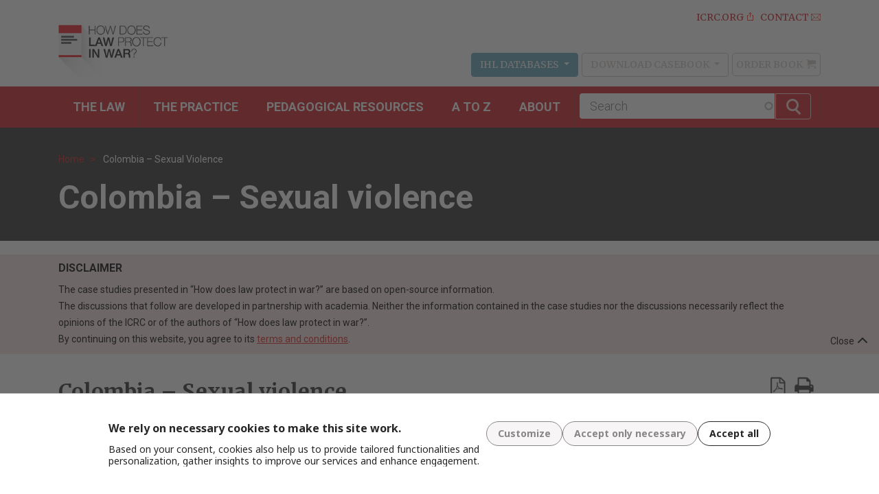

--- FILE ---
content_type: text/html; charset=UTF-8
request_url: https://casebook.icrc.org/case-study/colombia-sexual-violence
body_size: 20016
content:
<!DOCTYPE html>
<html lang="en" dir="ltr" prefix="content: http://purl.org/rss/1.0/modules/content/  dc: http://purl.org/dc/terms/  foaf: http://xmlns.com/foaf/0.1/  og: http://ogp.me/ns#  rdfs: http://www.w3.org/2000/01/rdf-schema#  schema: http://schema.org/  sioc: http://rdfs.org/sioc/ns#  sioct: http://rdfs.org/sioc/types#  skos: http://www.w3.org/2004/02/skos/core#  xsd: http://www.w3.org/2001/XMLSchema# ">
  <head>
    <meta charset="utf-8" />
<script src="https://web.cmp.usercentrics.eu/ui/loader.js" data-settings-id="F7fRQXW2Bc8hY0" id="usercentrics-cmp" async="async"></script>
<meta name="Generator" content="Drupal 10 (https://www.drupal.org)" />
<meta name="MobileOptimized" content="width" />
<meta name="HandheldFriendly" content="true" />
<meta name="viewport" content="width=device-width, initial-scale=1.0" />
<link rel="preconnect" href="//app.usercentrics.eu" />
<link rel="preload" href="//app.usercentrics.eu/browser-ui/latest/loader.js" as="script" />
<link rel="icon" href="/themes/custom/icrc_casebook/favicon.ico" type="image/vnd.microsoft.icon" />
<link rel="canonical" href="https://casebook.icrc.org/case-study/colombia-sexual-violence" />
<link rel="shortlink" href="https://casebook.icrc.org/node/20934" />

    <title>Colombia – Sexual violence | How does law protect in war? - Online casebook</title>
    <link rel="stylesheet" media="all" href="/modules/custom/miniorange_saml/css/miniorange_saml.module.css?t6l95l" />
<link rel="stylesheet" media="all" href="/core/assets/vendor/jquery.ui/themes/base/core.css?t6l95l" />
<link rel="stylesheet" media="all" href="/core/assets/vendor/jquery.ui/themes/base/autocomplete.css?t6l95l" />
<link rel="stylesheet" media="all" href="/core/assets/vendor/jquery.ui/themes/base/menu.css?t6l95l" />
<link rel="stylesheet" media="all" href="/themes/contrib/stable/css/core/components/progress.module.css?t6l95l" />
<link rel="stylesheet" media="all" href="/themes/contrib/stable/css/core/components/ajax-progress.module.css?t6l95l" />
<link rel="stylesheet" media="all" href="/themes/contrib/stable/css/core/components/autocomplete-loading.module.css?t6l95l" />
<link rel="stylesheet" media="all" href="/themes/contrib/stable/css/system/components/align.module.css?t6l95l" />
<link rel="stylesheet" media="all" href="/themes/contrib/stable/css/system/components/fieldgroup.module.css?t6l95l" />
<link rel="stylesheet" media="all" href="/themes/contrib/stable/css/system/components/container-inline.module.css?t6l95l" />
<link rel="stylesheet" media="all" href="/themes/contrib/stable/css/system/components/clearfix.module.css?t6l95l" />
<link rel="stylesheet" media="all" href="/themes/contrib/stable/css/system/components/details.module.css?t6l95l" />
<link rel="stylesheet" media="all" href="/themes/contrib/stable/css/system/components/hidden.module.css?t6l95l" />
<link rel="stylesheet" media="all" href="/themes/contrib/stable/css/system/components/item-list.module.css?t6l95l" />
<link rel="stylesheet" media="all" href="/themes/contrib/stable/css/system/components/js.module.css?t6l95l" />
<link rel="stylesheet" media="all" href="/themes/contrib/stable/css/system/components/nowrap.module.css?t6l95l" />
<link rel="stylesheet" media="all" href="/themes/contrib/stable/css/system/components/position-container.module.css?t6l95l" />
<link rel="stylesheet" media="all" href="/themes/contrib/stable/css/system/components/reset-appearance.module.css?t6l95l" />
<link rel="stylesheet" media="all" href="/themes/contrib/stable/css/system/components/resize.module.css?t6l95l" />
<link rel="stylesheet" media="all" href="/themes/contrib/stable/css/system/components/system-status-counter.css?t6l95l" />
<link rel="stylesheet" media="all" href="/themes/contrib/stable/css/system/components/system-status-report-counters.css?t6l95l" />
<link rel="stylesheet" media="all" href="/themes/contrib/stable/css/system/components/system-status-report-general-info.css?t6l95l" />
<link rel="stylesheet" media="all" href="/themes/contrib/stable/css/system/components/tablesort.module.css?t6l95l" />
<link rel="stylesheet" media="all" href="/libraries/rrssb-plus/css/rrssb.css?t6l95l" />
<link rel="stylesheet" media="all" href="/sites/default/files/rrssb/rrssb.72731198.css?t6l95l" />
<link rel="stylesheet" media="all" href="/core/assets/vendor/jquery.ui/themes/base/theme.css?t6l95l" />
<link rel="stylesheet" media="all" href="/modules/contrib/better_exposed_filters/css/better_exposed_filters.css?t6l95l" />
<link rel="stylesheet" media="all" href="/modules/contrib/extlink/css/extlink.css?t6l95l" />
<link rel="stylesheet" media="all" href="/modules/contrib/search_api_autocomplete/css/search_api_autocomplete.css?t6l95l" />
<link rel="stylesheet" media="all" href="/modules/contrib/toc_js/css/toc.css?t6l95l" />
<link rel="stylesheet" media="all" href="/themes/contrib/stable/css/core/assets/vendor/normalize-css/normalize.css?t6l95l" />
<link rel="stylesheet" media="all" href="/themes/contrib/stable/css/core/normalize-fixes.css?t6l95l" />
<link rel="stylesheet" media="all" href="/themes/contrib/classy/css/components/action-links.css?t6l95l" />
<link rel="stylesheet" media="all" href="/themes/contrib/classy/css/components/breadcrumb.css?t6l95l" />
<link rel="stylesheet" media="all" href="/themes/contrib/classy/css/components/button.css?t6l95l" />
<link rel="stylesheet" media="all" href="/themes/contrib/classy/css/components/collapse-processed.css?t6l95l" />
<link rel="stylesheet" media="all" href="/themes/contrib/classy/css/components/container-inline.css?t6l95l" />
<link rel="stylesheet" media="all" href="/themes/contrib/classy/css/components/details.css?t6l95l" />
<link rel="stylesheet" media="all" href="/themes/contrib/classy/css/components/exposed-filters.css?t6l95l" />
<link rel="stylesheet" media="all" href="/themes/contrib/classy/css/components/field.css?t6l95l" />
<link rel="stylesheet" media="all" href="/themes/contrib/classy/css/components/form.css?t6l95l" />
<link rel="stylesheet" media="all" href="/themes/contrib/classy/css/components/icons.css?t6l95l" />
<link rel="stylesheet" media="all" href="/themes/contrib/classy/css/components/inline-form.css?t6l95l" />
<link rel="stylesheet" media="all" href="/themes/contrib/classy/css/components/item-list.css?t6l95l" />
<link rel="stylesheet" media="all" href="/themes/contrib/classy/css/components/link.css?t6l95l" />
<link rel="stylesheet" media="all" href="/themes/contrib/classy/css/components/links.css?t6l95l" />
<link rel="stylesheet" media="all" href="/themes/contrib/classy/css/components/menu.css?t6l95l" />
<link rel="stylesheet" media="all" href="/themes/contrib/classy/css/components/more-link.css?t6l95l" />
<link rel="stylesheet" media="all" href="/themes/contrib/classy/css/components/pager.css?t6l95l" />
<link rel="stylesheet" media="all" href="/themes/contrib/classy/css/components/tabledrag.css?t6l95l" />
<link rel="stylesheet" media="all" href="/themes/contrib/classy/css/components/tableselect.css?t6l95l" />
<link rel="stylesheet" media="all" href="/themes/contrib/classy/css/components/tablesort.css?t6l95l" />
<link rel="stylesheet" media="all" href="/themes/contrib/classy/css/components/tabs.css?t6l95l" />
<link rel="stylesheet" media="all" href="/themes/contrib/classy/css/components/textarea.css?t6l95l" />
<link rel="stylesheet" media="all" href="/themes/contrib/classy/css/components/ui-dialog.css?t6l95l" />
<link rel="stylesheet" media="all" href="/themes/contrib/classy/css/components/messages.css?t6l95l" />
<link rel="stylesheet" media="all" href="/themes/contrib/classy/css/components/node.css?t6l95l" />
<link rel="stylesheet" media="all" href="/themes/contrib/classy/css/components/progress.css?t6l95l" />
<link rel="stylesheet" media="all" href="/themes/custom/icrc_casebook/bootstrap/css/bootstrap.min.css?t6l95l" />
<link rel="stylesheet" media="all" href="/themes/custom/icrc_casebook/dist/main.css?t6l95l" />
<link rel="stylesheet" media="all" href="//fonts.googleapis.com/css?family=Merriweather:400,400i,700,700i|Open+Sans:300,400,400i,700,700i|Roboto:100,300,400,700&amp;subset=cyrillic,cyrillic-ext,greek,greek-ext,latin-ext,vietnamese&amp;display=swap" />

    <script type="application/json" data-drupal-selector="drupal-settings-json">{"path":{"baseUrl":"\/","pathPrefix":"","currentPath":"node\/20934","currentPathIsAdmin":false,"isFront":false,"currentLanguage":"en"},"pluralDelimiter":"\u0003","suppressDeprecationErrors":true,"gtag":{"tagId":"","consentMode":false,"otherIds":[],"events":[],"additionalConfigInfo":[]},"ajaxPageState":{"libraries":"[base64]","theme":"icrc_casebook","theme_token":null},"ajaxTrustedUrl":{"\/search":true},"gtm":{"tagId":null,"settings":{"data_layer":"dataLayer","include_classes":false,"allowlist_classes":"","blocklist_classes":"","include_environment":false,"environment_id":"","environment_token":""},"tagIds":["GTM-TK3P9Q"]},"data":{"extlink":{"extTarget":true,"extTargetAppendNewWindowLabel":"(opens in a new window)","extTargetNoOverride":false,"extNofollow":false,"extTitleNoOverride":false,"extNoreferrer":true,"extFollowNoOverride":false,"extClass":"0","extLabel":"(link is external)","extImgClass":false,"extSubdomains":true,"extExclude":"","extInclude":"","extCssExclude":".rrssb-buttons","extCssInclude":"","extCssExplicit":"","extAlert":false,"extAlertText":"This link will take you to an external web site. We are not responsible for their content.","extHideIcons":false,"mailtoClass":"mailto","telClass":"","mailtoLabel":"(link sends email)","telLabel":"(link is a phone number)","extUseFontAwesome":false,"extIconPlacement":"append","extPreventOrphan":false,"extFaLinkClasses":"fa fa-external-link","extFaMailtoClasses":"fa fa-envelope-o","extAdditionalLinkClasses":"","extAdditionalMailtoClasses":"","extAdditionalTelClasses":"","extFaTelClasses":"fa fa-phone","whitelistedDomains":[],"extExcludeNoreferrer":""}},"rrssb":{"default":{"size":null,"shrink":null,"regrow":null,"minRows":null,"maxRows":null,"prefixReserve":null,"prefixHide":null,"alignRight":false}},"search_api_autocomplete":{"search":{"auto_submit":true}},"user":{"uid":0,"permissionsHash":"702a4a549d768b05249286e506745a79e1919e00a6d222c10938565e0861b2e5"}}</script>
<script src="/core/misc/drupalSettingsLoader.js?v=10.5.2"></script>
<script src="/modules/contrib/google_tag/js/gtag.js?t6l95l"></script>
<script src="/modules/contrib/google_tag/js/gtm.js?t6l95l"></script>

  </head>
  <body class="node-20934 path-node page-node-type-case-study">
        <a href="#main-content" class="visually-hidden focusable skip-link">
      Skip to main content
    </a>
    <noscript><iframe src="https://www.googletagmanager.com/ns.html?id=GTM-TK3P9Q"
                  height="0" width="0" style="display:none;visibility:hidden"></iframe></noscript>

      <div class="dialog-off-canvas-main-canvas" data-off-canvas-main-canvas>
    <div class="layout-container">

  <header role="banner">
      <div class="container">
    <div class="row equal">
              <div id="logo" class="col-md-2 col-8">
          <div id="block-icrc-casebook-branding" class="block block-system block-system-branding-block">
  
    
        <a href="/" rel="home" class="site-logo">
      <img src="/themes/custom/icrc_casebook/logo.png" alt="Home" />
    </a>
      </div>

        </div>
            <div class="col d-none d-sm-none d-md-flex flex-column justify-content-between">
        <div class="menu-group">
                      <nav role="navigation" aria-labelledby="block-topmenu-menu" id="block-topmenu" class="block block-menu navigation menu--top-menu">
            
  <h2 class="visually-hidden" id="block-topmenu-menu">Top Menu</h2>
  

        
              <ul class="nav justify-content-end">
                    <li class="nav-item">
        <a href="https://www.icrc.org/en" class="icrc">ICRC.ORG</a>
              </li>
                <li class="nav-item">
        <a href="/contact" class="contact" data-drupal-link-system-path="node/5">Contact</a>
              </li>
        </ul>
  


  </nav>

                    <div class="menu-external-group">
                          <nav role="navigation" aria-labelledby="block-ihldatabases-menu" id="block-ihldatabases" class="block block-menu navigation menu--casebook-ihl-databases">
    
  <button type="button" class="btn dropdown-toggle" data-toggle="dropdown" aria-haspopup="true" aria-expanded="false">
    IHL Databases<span class="caret"></span>
  </button>


        
        <ul class="dropdown-menu">
                  <li class="menu-item">
        <a href="https://www.icrc.org/customary-ihl/eng/docs/home" target="_blank">Customary IHL</a>
              </li>
                <li class="menu-item">
        <a href="https://ihl-databases.icrc.org/en/national-practice" target="_blank">National Implementation of IHL</a>
              </li>
                <li class="menu-item">
        <a href="https://www.icrc.org/ihl" target="_blank">Treaties, States Parties and Commentaries</a>
              </li>
      </ul>
    

  </nav>

                                      <nav role="navigation" aria-labelledby="block-downloadcasebook-menu" id="block-downloadcasebook" class="block block-menu navigation menu--download-casebook">
    
  <button type="button" class="btn dropdown-toggle" data-toggle="dropdown" aria-haspopup="true" aria-expanded="false">
    Download Casebook<span class="caret"></span>
  </button>


        
              <ul class="dropdown-menu">
                    <li class="menu-item">
        <a href="https://www.icrc.org/ar/publication/0739-how-does-law-protect-war-cases-documents-and-teaching-materials-contemporary" target="_blank">Arabic</a>
              </li>
                <li class="menu-item">
        <a href="https://www.icrc.org/zh/document/ihl-casebook-pdf-by-chapter" target="_blank">Chinese</a>
              </li>
                <li class="menu-item">
        <a href="https://www.icrc.org/en/document/how-does-law-protect-war-0" target="_blank">English</a>
              </li>
                <li class="menu-item">
        <a href="https://www.icrc.org/fr/document/un-droit-dans-la-guerre-cas-documents-et-supports-denseignement-relatifs-la-pratique" target="_blank">French</a>
              </li>
                <li class="menu-item">
        <a href="https://www.icrc.org/ru/document/pravovaya-zashchita-vo-vremya-voyny-precedenty-dokumenty-i-uchebnye-materialy">Russian</a>
              </li>
                <li class="menu-item">
        <a href="https://www.icrc.org/en/download/file/54992/kako_pravo_stiti_u_ratu_iii.pdf" target="_blank">Serbo-Croatian</a>
              </li>
                <li class="menu-item">
        <a href="https://www.icrc.org/es/publicacion/how-does-law-protect-war-cases-documents-and-teaching-materials-contemporary-practice" target="_blank">Spanish</a>
              </li>
        </ul>
  

  </nav>

                                      <nav role="navigation" aria-labelledby="block-orderbook-menu" id="block-orderbook" class="block block-menu navigation menu--casebook-order-book">
            
  <h2 class="visually-hidden" id="block-orderbook-menu">Order Book</h2>
  

        
              <ul class="menu">
                    <li class="menu-item">
        <a href="https://shop.icrc.org/un-droit-dans-la-guerre-cas-documents-et-supports-d-enseignement-relatifs-a-la-pratique-contemporaine-du-droit-international-humanitaire.html">Order Book</a>
              </li>
        </ul>
  

  </nav>

                      </div>
        </div>
      </div>
    </div>
  </div>

  </header>

    <div class="region navbar region-primary-menu">
    <div class="container">
      <nav role="navigation"
     aria-labelledby="block-icrcnavigation-menu" id="block-icrcnavigation" class="block block-menu navigation menu--icrc-casebook-navigation">
            
  <h2 class="visually-hidden" id="block-icrcnavigation-menu">ICRC Navigation</h2>
  

  <div class="nav-main">
              

        
    <div class="nav-item nav-item-0">
      <a href="/law" data-drupal-link-system-path="node/6">The Law</a>

                    <div class="nav-submenu">
          <div class="nav-submenu-inside">
            

        
        
            <div class="field field--name-field-icrc-casebook-menuref field--type-entity-reference field--label-hidden field__item">
              <ul class="menu">
                    <li class="menu-item">
        <a href="/law/general-bibliography-ihl" data-drupal-link-system-path="node/21188">General bibliography on IHL</a>
              </li>
                <li class="menu-item">
        <a href="/law/fundamentals-ihl" data-drupal-link-system-path="node/20608">Fundamentals of IHL</a>
              </li>
                <li class="menu-item">
        <a href="/law/principle-distinction" data-drupal-link-system-path="node/20649">Principle of distinction</a>
              </li>
                <li class="menu-item">
        <a href="/law/combatants-and-pows" data-drupal-link-system-path="node/20640">Combatants and POWs</a>
              </li>
                <li class="menu-item">
        <a href="/law/wounded-sick-shipwrecked-dead-and-missing" data-drupal-link-system-path="node/20606">Wounded, sick and shipwrecked</a>
              </li>
                <li class="menu-item">
        <a href="/law/civilian-population" data-drupal-link-system-path="node/20647">Civilian population</a>
              </li>
                <li class="menu-item">
        <a href="/law/conduct-hostilities" data-drupal-link-system-path="node/20644">Conduct of hostilities</a>
              </li>
                <li class="menu-item">
        <a href="/law/naval-warfare" data-drupal-link-system-path="node/20641">Naval warfare</a>
              </li>
                <li class="menu-item">
        <a href="/law/air-warfare" data-drupal-link-system-path="node/20639">Air warfare</a>
              </li>
                <li class="menu-item">
        <a href="/law/non-international-armed-conflict" data-drupal-link-system-path="node/20650">Non-international armed conflict</a>
              </li>
                <li class="menu-item">
        <a href="/law/implementation-mechanisms" data-drupal-link-system-path="node/20645">Implementation mechanisms</a>
              </li>
                <li class="menu-item">
        <a href="/law/state-responsibility" data-drupal-link-system-path="node/20648">State responsibility</a>
              </li>
                <li class="menu-item">
        <a href="/law/criminal-repression" data-drupal-link-system-path="node/20643">Criminal repression</a>
              </li>
                <li class="menu-item">
        <a href="/law/ihl-and-human-rights" data-drupal-link-system-path="node/20646">IHL and human rights</a>
              </li>
                <li class="menu-item">
        <a href="/law/icrc" data-drupal-link-system-path="node/20609">ICRC</a>
              </li>
                <li class="menu-item">
        <a href="/law/ihl-and-humanitarian-assistance" data-drupal-link-system-path="node/21225">IHL and Humanitarian Assistance</a>
              </li>
        </ul>
  
</div>
      
  
  
  


          </div>
        </div>
          </div>
      
    <div class="nav-item nav-item-1">
      <a href="/practice" data-drupal-link-system-path="node/7">THE PRACTICE</a>

                    <div class="nav-submenu">
          <div class="nav-submenu-inside">
            

        
        
            
      <div class="nav-item-group nav-item-group0">
        <span>Topics</span>
                              
    
      
        
            <div class="field field--name-field-icrc-casebook-menuref field--type-entity-reference field--label-hidden field__item">
              <ul class="menu">
                    <li class="menu-item">
        <a href="/practice/topics/armed-groups" data-drupal-link-system-path="taxonomy/term/7897">Armed groups</a>
              </li>
                <li class="menu-item">
        <a href="/topics/applicability-ihl" data-drupal-link-system-path="taxonomy/term/7681">Applicability of IHL</a>
              </li>
                <li class="menu-item">
        <a href="/topics/combatants-and-pows" data-drupal-link-system-path="taxonomy/term/7682">Combatants and POWs</a>
              </li>
                <li class="menu-item">
        <a href="/topics/medical-personnel-facilities-and-transports" data-drupal-link-system-path="taxonomy/term/7683">Medical personnel, facilities and transports</a>
              </li>
                <li class="menu-item">
        <a href="/topics/wounded-sick-and-shipwrecked" data-drupal-link-system-path="taxonomy/term/7684">Wounded, sick and shipwrecked</a>
              </li>
                <li class="menu-item">
        <a href="/topics/civilian-population" data-drupal-link-system-path="taxonomy/term/7685">Civilian population</a>
              </li>
                <li class="menu-item">
        <a href="/topics/civilian-objects" data-drupal-link-system-path="taxonomy/term/7686">Civilian objects</a>
              </li>
                <li class="menu-item">
        <a href="/topics/occupation-0" data-drupal-link-system-path="taxonomy/term/7687">Occupation</a>
              </li>
                <li class="menu-item">
        <a href="/topics/conduct-hostilities-0" data-drupal-link-system-path="taxonomy/term/7688">Conduct of hostilities</a>
              </li>
                <li class="menu-item">
        <a href="/topics/naval-and-air-warfare" data-drupal-link-system-path="taxonomy/term/7689">Naval and air warfare</a>
              </li>
                <li class="menu-item">
        <a href="/topics/non-international-armed-conflict-0" data-drupal-link-system-path="taxonomy/term/7690">Non-international armed conflict</a>
              </li>
                <li class="menu-item">
        <a href="/topics/implementation-mechanisms" data-drupal-link-system-path="taxonomy/term/7691">Implementation mechanisms</a>
              </li>
                <li class="menu-item">
        <a href="/topics/state-responsibility" data-drupal-link-system-path="taxonomy/term/7692">State responsibility</a>
              </li>
                <li class="menu-item">
        <a href="/topics/criminal-repression" data-drupal-link-system-path="taxonomy/term/7693">Criminal repression</a>
              </li>
                <li class="menu-item">
        <a href="/topics/ihl-and-human-rights" data-drupal-link-system-path="taxonomy/term/7694">IHL and human rights</a>
              </li>
                <li class="menu-item">
        <a href="/topics/humanitarian-assistance" data-drupal-link-system-path="taxonomy/term/7754">Humanitarian assistance</a>
              </li>
        </ul>
  
</div>
      
  
  <div class="nav-item-group">
      </div>




              </div>
          
      <div class="nav-item-group nav-item-group1">
        <span>Regions</span>
                              
    
      
        
            <div class="field field--name-field-icrc-casebook-menuref field--type-entity-reference field--label-hidden field__item">
              <ul class="menu">
                    <li class="menu-item">
        <a href="/practice/region/africa" data-drupal-link-system-path="taxonomy/term/7588">Africa</a>
              </li>
                <li class="menu-item">
        <a href="/practice/region/americas" data-drupal-link-system-path="taxonomy/term/7589">The Americas</a>
              </li>
                <li class="menu-item">
        <a href="/practice/region/asia-and-pacific" data-drupal-link-system-path="taxonomy/term/7590">Asia and The Pacific</a>
              </li>
                <li class="menu-item">
        <a href="/practice/region/europe-and-central-asia" data-drupal-link-system-path="taxonomy/term/7591">Europe and Central Asia</a>
              </li>
                <li class="menu-item">
        <a href="/practice/region/middle-east" data-drupal-link-system-path="taxonomy/term/7592">Middle East</a>
              </li>
        </ul>
  
</div>
      
  
  <div class="nav-item-group">
      </div>




              </div>
          
      <div class="nav-item-group nav-item-group2">
        <span>General Documents</span>
                              
    
      
        
            <div class="field field--name-field-icrc-casebook-menuref field--type-entity-reference field--label-hidden field__item">
              <ul class="menu">
                    <li class="menu-item">
        <a href="/practice/general-documents/general-statements-international-humanitarian-law" data-drupal-link-system-path="taxonomy/term/7815">General Statements on International Humanitarian Law</a>
              </li>
                <li class="menu-item">
        <a href="/practice/general-documents/chronology-cases-and-documents-relating-past-and-contemporary-conflicts" data-drupal-link-system-path="taxonomy/term/7816">Chronology of Cases and Documents Relating to Past and Contemporary Conflicts</a>
              </li>
                <li class="menu-item">
        <a href="/practice/general-documents/ihl-action" title="How does law protect in war? Online is pleased to introduce “IHL in action: Respect for the law on the battlefield”. This collection of real case-studies aims at documenting compliance with international humanitarian law (IHL) in modern warfare. Just like How does law protect in war? Online, the cases are based on publicly available information, followed by a discussion section, which raises thought-provoking questions. However, the reproduced documents take a special interest in the positive application of IHL, and the discussion focuses on the elements that may contribute to respect for IHL in the case at hand.The rationale behind the projectBy gathering examples of “IHL success stories” into this database, the authors aim to recall that the reality of armed conflict is more nuanced than what is generally reported in the media. Despite numerous violations of the law, compliant behaviour shows that existing rules are adequate and can significantly reduce human suffering. The project hopes to foster a change in the way we talk about, teach and research IHL.&amp;nbsp;&amp;nbsp;Visit the website: ihl-in-action.icrc.org" data-drupal-link-system-path="taxonomy/term/7883">IHL in Action</a>
              </li>
        </ul>
  
</div>
      
  
  <div class="nav-item-group">
      </div>




              </div>
    


  
  
  


          </div>
        </div>
          </div>
      
    <div class="nav-item nav-item-2">
      <a href="/pedagogical-resources-0" data-drupal-link-system-path="node/820">Pedagogical resources</a>

                    <div class="nav-submenu">
          <div class="nav-submenu-inside">
            

        
        
            <div class="field field--name-field-icrc-casebook-menuref field--type-entity-reference field--label-hidden field__item">
              <ul class="menu">
                    <li class="menu-item">
        <a href="/pedagogical-resources/pedagogical-resources" data-drupal-link-system-path="taxonomy/term/7895">Pedagogical resources</a>
              </li>
                <li class="menu-item">
        <a href="/pedagogical-resources/developing-stand-alone-ihl-courses" data-drupal-link-system-path="taxonomy/term/7870">Developing Stand Alone IHL Courses</a>
              </li>
                <li class="menu-item">
        <a href="/pedagogical-resources/integrating-ihl-other-courses" data-drupal-link-system-path="taxonomy/term/7871">Integrating IHL into Other Courses</a>
              </li>
                <li class="menu-item">
        <a href="/pedagogical-resources/your-contribution" data-drupal-link-system-path="taxonomy/term/7872">Your contribution</a>
              </li>
                <li class="menu-item">
        <a href="/pedagogical-resources/other-teaching-resources" data-drupal-link-system-path="taxonomy/term/7873">Other Teaching Resources</a>
              </li>
        </ul>
  
</div>
      
  
  
  


          </div>
        </div>
          </div>
      
    <div class="nav-item nav-item-3">
      <a href="/a_to_z" data-drupal-link-system-path="a_to_z">A to Z</a>

                    <div class="nav-submenu">
          <div class="nav-submenu-inside">
            

        
        
            
      <div class="nav-item-group nav-item-group0">
        <a href="/a_to_z/a" data-drupal-link-system-path="a_to_z/a">a</a>
                              
    
      
        
  
  <div class="nav-item-group">
      </div>




              </div>
          
      <div class="nav-item-group nav-item-group1">
        <a href="/a_to_z/b" data-drupal-link-system-path="a_to_z/b">b</a>
                              
    
      
        
  
  <div class="nav-item-group">
      </div>




              </div>
          
      <div class="nav-item-group nav-item-group2">
        <a href="/a_to_z/c" data-drupal-link-system-path="a_to_z/c">c</a>
                              
    
      
        
  
  <div class="nav-item-group">
      </div>




              </div>
          
      <div class="nav-item-group nav-item-group3">
        <a href="/a_to_z/d" data-drupal-link-system-path="a_to_z/d">d</a>
                              
    
      
        
  
  <div class="nav-item-group">
      </div>




              </div>
          
      <div class="nav-item-group nav-item-group4">
        <a href="/a_to_z/e" data-drupal-link-system-path="a_to_z/e">e</a>
                              
    
      
        
  
  <div class="nav-item-group">
      </div>




              </div>
          
      <div class="nav-item-group nav-item-group5">
        <a href="/a_to_z/f" data-drupal-link-system-path="a_to_z/f">f</a>
                              
    
      
        
  
  <div class="nav-item-group">
      </div>




              </div>
          
      <div class="nav-item-group nav-item-group6">
        <a href="/a_to_z/g" data-drupal-link-system-path="a_to_z/g">g</a>
                              
    
      
        
  
  <div class="nav-item-group">
      </div>




              </div>
          
      <div class="nav-item-group nav-item-group7">
        <a href="/a_to_z/h" data-drupal-link-system-path="a_to_z/h">h</a>
                              
    
      
        
  
  <div class="nav-item-group">
      </div>




              </div>
          
      <div class="nav-item-group nav-item-group8">
        <a href="/a_to_z/i" data-drupal-link-system-path="a_to_z/i">i</a>
                              
    
      
        
  
  <div class="nav-item-group">
      </div>




              </div>
          
      <div class="nav-item-group nav-item-group9">
        <a href="/a_to_z/j" data-drupal-link-system-path="a_to_z/j">j</a>
                              
    
      
        
  
  <div class="nav-item-group">
      </div>




              </div>
          
      <div class="nav-item-group nav-item-group10">
        <a href="/a_to_z/k" data-drupal-link-system-path="a_to_z/k">k</a>
                              
    
      
        
  
  <div class="nav-item-group">
      </div>




              </div>
          
      <div class="nav-item-group nav-item-group11">
        <a href="/a_to_z/l" data-drupal-link-system-path="a_to_z/l">l</a>
                              
    
      
        
  
  <div class="nav-item-group">
      </div>




              </div>
          
      <div class="nav-item-group nav-item-group12">
        <a href="/a_to_z/m" data-drupal-link-system-path="a_to_z/m">m</a>
                              
    
      
        
  
  <div class="nav-item-group">
      </div>




              </div>
          
      <div class="nav-item-group nav-item-group13">
        <a href="/a_to_z/n" data-drupal-link-system-path="a_to_z/n">n</a>
                              
    
      
        
  
  <div class="nav-item-group">
      </div>




              </div>
          
      <div class="nav-item-group nav-item-group14">
        <a href="/a_to_z/o" data-drupal-link-system-path="a_to_z/o">o</a>
                              
    
      
        
  
  <div class="nav-item-group">
      </div>




              </div>
          
      <div class="nav-item-group nav-item-group15">
        <a href="/a_to_z/p" data-drupal-link-system-path="a_to_z/p">p</a>
                              
    
      
        
  
  <div class="nav-item-group">
      </div>




              </div>
          
      <div class="nav-item-group nav-item-group16">
        <a href="/a_to_z/q" data-drupal-link-system-path="a_to_z/q">q</a>
                              
    
      
        
  
  <div class="nav-item-group">
      </div>




              </div>
          
      <div class="nav-item-group nav-item-group17">
        <a href="/a_to_z/r" data-drupal-link-system-path="a_to_z/r">r</a>
                              
    
      
        
  
  <div class="nav-item-group">
      </div>




              </div>
          
      <div class="nav-item-group nav-item-group18">
        <a href="/a_to_z/s" data-drupal-link-system-path="a_to_z/s">s</a>
                              
    
      
        
  
  <div class="nav-item-group">
      </div>




              </div>
          
      <div class="nav-item-group nav-item-group19">
        <a href="/a_to_z/t" data-drupal-link-system-path="a_to_z/t">t</a>
                              
    
      
        
  
  <div class="nav-item-group">
      </div>




              </div>
          
      <div class="nav-item-group nav-item-group20">
        <a href="/a_to_z/u" data-drupal-link-system-path="a_to_z/u">u</a>
                              
    
      
        
  
  <div class="nav-item-group">
      </div>




              </div>
          
      <div class="nav-item-group nav-item-group21">
        <a href="/a_to_z/v" data-drupal-link-system-path="a_to_z/v">v</a>
                              
    
      
        
  
  <div class="nav-item-group">
      </div>




              </div>
          
      <div class="nav-item-group nav-item-group22">
        <a href="/a_to_z/w" data-drupal-link-system-path="a_to_z/w">w</a>
                              
    
      
        
  
  <div class="nav-item-group">
      </div>




              </div>
          
      <div class="nav-item-group nav-item-group23">
        <a href="/a_to_z/x" data-drupal-link-system-path="a_to_z/x">x</a>
                              
    
      
        
  
  <div class="nav-item-group">
      </div>




              </div>
          
      <div class="nav-item-group nav-item-group24">
        <a href="/a_to_z/y" data-drupal-link-system-path="a_to_z/y">y</a>
                              
    
      
        
  
  <div class="nav-item-group">
      </div>




              </div>
          
      <div class="nav-item-group nav-item-group25">
        <a href="/a_to_z/z" data-drupal-link-system-path="a_to_z/z">z</a>
                              
    
      
        
  
  <div class="nav-item-group">
      </div>




              </div>
    


  
  
  


          </div>
        </div>
          </div>
      
    <div class="nav-item nav-item-4">
      <a href="/about" data-drupal-link-system-path="node/1">About</a>

                    <div class="nav-submenu">
          <div class="nav-submenu-inside">
            

        
        
            <div class="field field--name-field-icrc-casebook-menuref field--type-entity-reference field--label-hidden field__item">
              <ul class="menu">
                    <li class="menu-item">
        <a href="/about/about-website" data-drupal-link-system-path="node/2">About this website</a>
              </li>
                <li class="menu-item">
        <a href="/about/about_the_authors" data-drupal-link-system-path="about/about_the_authors">About the authors</a>
              </li>
                <li class="menu-item">
        <a href="/about/acknowledgments-and-thanks" data-drupal-link-system-path="node/807">Acknowledgments and thanks</a>
              </li>
                <li class="menu-item">
        <a href="/about/disclaimer-and-copyright" data-drupal-link-system-path="node/808">Disclaimer and copyright</a>
              </li>
                <li class="menu-item">
        <a href="/contact" data-drupal-link-system-path="node/5">Feedback</a>
              </li>
                <li class="menu-item">
        <a href="/site-map" data-drupal-link-system-path="node/809">Site map</a>
              </li>
                <li class="menu-item">
        <a href="/privacy-policy" data-drupal-link-system-path="node/21224">Privacy Policy</a>
              </li>
        </ul>
  
</div>
      
  
  
  


          </div>
        </div>
          </div>
  

      </div>
</nav>
<div class="navigation-side">
  <button type="button" class="navbar-toggle" data-toggle="collapse" data-target=".nav-main">
    <span class="sr-only">Toggle navigation</span>
    <span class="icon-bar"></span>
    <span class="icon-bar"></span>
    <span class="icon-bar"></span>
  </button>

  <div class="nav-search__dpw"><a href="#" data-toggle="collapse" data-target=".block-views-exposed-filter-blocksearch-page-1">
      <span class="search-bt-open"></span></a></div>
  <div class="views-exposed-form bef-exposed-form block block-views block-views-exposed-filter-blocksearch-page-1" data-drupal-selector="views-exposed-form-search-page-1" id="block-exposedformsearchpage-1">
    
        
          <form action="/search" method="get" id="views-exposed-form-search-page-1" accept-charset="UTF-8">
  <div class="form--inline clearfix">
  <div class="js-form-item form-item js-form-type-search-api-autocomplete form-type-search-api-autocomplete js-form-item-search-api-fulltext form-item-search-api-fulltext form-no-label">
      <label for="edit-search-api-fulltext" class="visually-hidden">Fulltext search</label>
        <input placeholder="Search" data-drupal-selector="edit-search-api-fulltext" data-search-api-autocomplete-search="search" class="form-autocomplete form-text" data-autocomplete-path="/search_api_autocomplete/search?display=page_1&amp;&amp;filter=search_api_fulltext" type="text" id="edit-search-api-fulltext" name="search_api_fulltext" value="" size="30" maxlength="128" />

        </div>
<div data-drupal-selector="edit-actions" class="form-actions js-form-wrapper form-wrapper" id="edit-actions"><input data-drupal-selector="edit-submit-search" type="submit" id="edit-submit-search" value="Search" class="button js-form-submit form-submit" />
</div>

</div>

</form>

      </div>
</div>

    </div>
  </div>

  

  

    <div class="region region-featured">
    <div id="block-icrc-casebook-breadcrumbs" class="block block-system block-system-breadcrumb-block">
  
    
        <div class="container">
    <nav class="breadcrumb" role="navigation" aria-labelledby="system-breadcrumb">
      <h2 id="system-breadcrumb" class="visually-hidden">Breadcrumb</h2>
      <ol>
                  <li>
                          <a href="/">Home</a>
                      </li>
                  <li>
                          Colombia – Sexual Violence
                      </li>
              </ol>
    </nav>
  </div>

  </div>
<section id="page-title">
  <div class="container">
          
  <h1 class="page-title"><span class="field field--name-title field--type-string field--label-hidden">Colombia – Sexual violence</span>
</h1>


      </div>
</section>

  </div>


  

  

    <div class="region region-disclaimer">
    <div id="block-disclaimer" class="block block-block-content block-block-contente1cdf972-81e5-4701-8f81-d71527d585e2 disclaimer-banner">
  <div class="container">
    
          <h2 class="disclaimer-banner__title">DISCLAIMER</h2>
        
          <div class="disclaimer-banner__content">
          
            <div class="clearfix text-formatted field field--name-body field--type-text-with-summary field--label-hidden field__item"><p>The case studies presented in “How does law protect in war?” are based on open-source information.<br>
The discussions that follow are developed in partnership with academia. Neither the information contained in the case studies nor the discussions necessarily reflect the opinions of the ICRC or of the authors of “How does law protect in war?”.<br>
By continuing on this website, you agree to its <a href="/about/disclaimer-and-copyright">terms and conditions</a>.</p></div>
      
      </div>
      </div>
  <button class="disclaimer-banner__arrow">
    <span class="arrow__text">Close</span>
    <img class="arrow__icon" src="/themes/custom/icrc_casebook/images/chevron-up-solid-black.svg"/>
  </button>
</div>

  </div>

  
  <main role="main">
    <a id="main-content" tabindex="-1"></a>
    <div class="layout-content">
      <div class="container">
          <div class="region region-content">
    <div data-drupal-messages-fallback class="hidden"></div><div id="block-icrc-theme-system-main" class="block block-system block-system-main-block">
  
    
      
<article data-history-node-id="20934" about="/case-study/colombia-sexual-violence" class="node node--type-case-study node--view-mode-full">

  
    

  
  <div class="node__content">
      <div  class="layout layout--full-section layout--full-section--50-50 two-column irc-full">
  <div class="row">
          <div  class="aside-region col-md-2 order-2">
        <div class="block block-icrc-print block-icrc-print-link">
  
    
      <a href="/print/20934" target="_new">print version</a>
  </div>
<div class="block block-entity-print block-print-links">
  
    
      <div><div class="print__wrapper print__wrapper--pdf"><a href="/print/pdf/node/20934" class="print__link print__link--pdf">View PDF</a></div>
</div>

  </div>
<div class="block block-rrssb block-rrssb-block">
  
    
      <div  class="rrssb rrssb-bs-default">
    <ul class="rrssb-buttons">
          <li class="rrssb-email">
        <a href="mailto:?subject=Colombia%20%E2%80%93%20Sexual%20violence&amp;body=http%3A%2F%2Fcasebook.icrc.org%2Fcase-study%2Fcolombia-sexual-violence" >
          <span class="rrssb-icon"></span>
          <span class="rrssb-text">email</span>
        </a>
      </li>
          <li class="rrssb-facebook">
        <a href="https://www.facebook.com/sharer/sharer.php?u=http%3A%2F%2Fcasebook.icrc.org%2Fcase-study%2Fcolombia-sexual-violence" class="popup">
          <span class="rrssb-icon"></span>
          <span class="rrssb-text">facebook</span>
        </a>
      </li>
          <li class="rrssb-linkedin">
        <a href="https://www.linkedin.com/shareArticle?mini=true&amp;url=http%3A%2F%2Fcasebook.icrc.org%2Fcase-study%2Fcolombia-sexual-violence&amp;title=Colombia%20%E2%80%93%20Sexual%20violence" class="popup">
          <span class="rrssb-icon"></span>
          <span class="rrssb-text">linkedin</span>
        </a>
      </li>
          <li class="rrssb-twitter">
        <a href="https://twitter.com/intent/tweet?text=Colombia%20%E2%80%93%20Sexual%20violence&amp;url=http%3A%2F%2Fcasebook.icrc.org%2Fcase-study%2Fcolombia-sexual-violence" class="popup">
          <span class="rrssb-icon"></span>
          <span class="rrssb-text">twitter</span>
        </a>
      </li>
      </ul>
</div>

  </div>
<div class="block block-icrc-core block-icrc-core-node-terms">
  
      <h3>Related</h3>
    
      

<div class="item-list">
    <ul class="tags"><li><a href="/topics/ihl-and-human-rights" class="btn btn-tags">IHL and human rights</a></li><li><a href="/topics/human-rights-armed-conflict" class="btn btn-tags">Human rights in armed conflict</a></li><li><a href="/topics/criminal-repression" class="btn btn-tags">Criminal repression</a></li><li><a href="/topics/war-crimes" class="btn btn-tags">War crimes</a></li><li><a href="/topics/criminal-defences" class="btn btn-tags">Criminal defences</a></li><li><a href="/topics/protection-against-sexual-violence" class="btn btn-tags">Protection against sexual violence</a></li><li><a href="/topics/civilian-population" class="btn btn-tags">Civilian population</a></li><li><a href="/topics/non-international-armed-conflict" class="btn btn-tags">Non-international armed conflict</a></li><li><a href="/topics/applicability-ihl" class="btn btn-tags">Applicability of IHL</a></li><li><a href="/practice/topics/armed-groups" class="btn btn-tags">Armed groups</a></li><li><a href="/practice/region/colombia" class="btn btn-tags">Colombia</a></li><li><a href="/practice/region/americas" class="btn btn-tags">The Americas</a></li></ul></div>
  </div>
<div class="block block-toc-js block-toc-js-block">
  
    
      
<div id="sticky-anchor"></div>
<div  class="toc-js sticky" id="toc-js-block-toc-js-block" data-id="toc_js_block" data-label="Toc.js block" data-label-display="0" data-provider="toc_js" data-selectors="h2, h3" data-selectors-minimum="1" data-container=".field--name-body" data-prefix="toc" data-list-type="ul" data-back-to-top="0" data-back-to-top-label="Back to top" data-smooth-scrolling="1" data-scroll-to-offset="100" data-highlight-on-scroll="0" data-highlight-offset="100" data-sticky="1" data-sticky-offset="0" data-sticky-stop="" data-sticky-stop-padding="0">
  <div  class="toc-title h2">Table of content</div>
  <nav aria-label="Table of content"></nav>
</div>

  </div>

      </div>
              <div  class="main-region col-md-10 order-1">
        <div class="block block-layout-builder block-field-blocknodecase-studybody">
  
    
      
      <div class="clearfix text-formatted field field--name-body field--type-text-with-summary field--label-hidden field__items">
              <div class="field__item"><h2>Colombia – Sexual violence</h2>

<div>
<p>Case prepared by Ms. Sophie Bobillier, Master student at the Faculty of Law of the University of Geneva, under the supervision of Professor Marco Sassòli and Ms. Yvette Issar, research assistant, both at the University of Geneva.</p>

<p><strong>N.B. As per the&nbsp;</strong><a href="/node/808"><strong>disclaimer</strong></a><strong>, neither the ICRC nor the authors can be identified with the opinions expressed in the Cases and Documents.&nbsp;</strong>Some cases even come to solutions that clearly violate IHL. They are nevertheless worthy of discussion, if only to raise a challenge to display more humanity in armed conflicts.<strong>&nbsp;Similarly, in some of the texts used in the case studies, the facts may not always be proven;&nbsp;</strong>nevertheless, they have been selected because they highlight interesting IHL issues and are thus published for didactic purposes.</p>

<h3>&nbsp;</h3>

<h3>Sexual violence in conflict: Report of the Secretary-General</h3>

<blockquote>[<strong>Source</strong> : A/67/792 – S/2013/149, "« Sexual violence: Report of the Secretary-General" », 14 March 2013, available online at [<a href="http://www.un.org/sexualviolenceinconflict/key-documents/reports/">http://www.un.org/sexualviolenceinconflict/key-documents/reports/</a>]]</blockquote>

<p>[…]</p>

<h3><strong>II. Current and emerging concerns regarding sexual violence as it relates to international peace and security</strong></h3>

<p>5. The term “sexual violence” refers to rape, sexual slavery, forced prostitution, forced pregnancy, enforced sterilization and any other form of sexual violence of comparable gravity perpetrated against women, men or children with a direct or indirect (temporal, geographical or causal) link to a conflict. This link to conflict may be evident in the profile and motivations of the perpetrator, the profile of the victim, the climate of impunity or State collapse, any cross-border dimensions or violations of the terms of a ceasefire agreement.</p>

<p>6. […] [T]he present report highlight[s] several emerging concerns, including the perpetration of sexual violence against men and boys, the plight of children born as a result of rape and the practice of forced marriages by armed groups. Attention is also drawn to the nexus between sexual violence and the illicit extraction of natural resources, the displacement of civilian populations and the inadequacy of disarmament, demobilization and reintegration and security sector reform efforts.</p>

<p>[…]</p>

<p>9. In some countries, available information indicates that there is a correlation between spikes in incidents of sexual violence and military activity linked to the illegal extraction of natural resources. […] In Colombia, illegal armed groups have used sexual violence to forcibly displace populations from lucrative mining or agricultural zones and from areas of strategic importance for drug trafficking. Despite some efforts made by companies and Governments over the past 18 months to diminish armed groups’ ability to generate income from conflict minerals, policymakers and industry leaders must redouble their efforts to better monitor the illegal extraction process.</p>

<p>[…]</p>

<h3><strong>A. Information on parties to armed conflict credibly suspected of committing or being responsible for acts of rape or other forms of sexual violence</strong></h3>

<p>[…]</p>

<p><strong>Colombia</strong></p>

<p>24. Sexual violence continues to be perpetrated within the context of armed conflict in Colombia. In rural areas, women, particularly from Afro-Colombian and indigenous populations, indicated that sexual violence had been used by armed groups, including by the Fuerzas Armadas Revolucionarias de Colombia — Ejército del Pueblo and other illegal armed groups that have emerged since demobilization, to forcefully displace populations from lucrative mining or agricultural zones, or in corridors strategic for drug trafficking. The Government considers the illegal armed groups to be criminal gangs. Survivors and women’s groups have indicated that many of the victims of sexual violence are children and that acts of such violence include abductions, rape, sexual slavery and forced abortions. Civil society groups have also indicated that pregnancies and children resulting from rape are significant concerns for which there has been limited response.</p>

<p>25. In a newly observed dynamic, members of illegal armed groups have used sexual violence against relatives and other kin to exert control over their families and those of their subordinates in specific neighbourhoods. In some cases, women heading households were forced to hand over their daughters to the leaders of these illegal armed groups. As a result, women and girls have fled their neighbourhoods and cities seeking protection.</p>

<p>26. The systematic targeting of women leaders and activists and their families with sexual violence or threats of sexual violence by members of illegal armed groups that have emerged since demobilization is of concern. Although the Victims and Land Restitution Law (No. 1448), which came into force on 10 June 2011, provides for reparations to victims of sexual violence, it excludes those who were targeted by illegal armed groups that the Government does not consider to be parties to the conflict and to which most cases of sexual violence are attributed. Due consideration should be given to how this could be addressed through the law’s implementation.</p>

<p>27. There were reports of sexual violence against both females and males attributed to members of the military during the reporting period. In May, two boys were held and sexually assaulted at a military checkpoint in Meta. Afterwards, they were threatened and forced to sign a paper stating that they had been treated well. In July, a woman was repeatedly raped and threatened by members of the army, while in August a 13-year-old indigenous girl was sexually abused and photographed by four army soldiers who were later discharged from the army.</p>

<p>28. During the visit to Colombia conducted in May 2012 by my former Special Representative, the Vice-President of Colombia, Angelino Garzón, on behalf of the Government, committed to identifying strategies for strengthened technical cooperation between the Government and the United Nations to address sexual violence in conflict in the following three priority areas: fighting impunity; placing survivors at the centre of strategies and actions; and sharing knowledge on sexual violence and response initiatives. The Attorney-General reiterated his commitment to addressing impunity through investigations and prosecutions for sexual violence, but stressed that there were practical constraints, such as the enormous backlog of cases. In a meeting with military and police leaders, my Special Representative was informed that the security forces had adopted a zero-tolerance policy and codes of conduct to prevent human rights violations, including sexual violence, by its personnel.</p>

<p>29. On 12 September 2012, the President of Colombia presented a national policy for gender equality, which is expected to lead to the development of strategies on, inter alia, health, sexual and reproductive rights and the protection of girls and women who survive sexual violence.</p>

<p>30. The Ministry of Health has developed programmes to ensure access to health care and psychosocial support services for survivors. However, such access is difficult in conflict-affected rural areas, where most survivors of sexual violence are located. Other obstacles include a lack of awareness about order No. C-355 of 2006 of the Constitutional Court, which guarantees the right of survivors to access services for the voluntary interruption of pregnancies resulting from rape.</p>

<p>31. In its efforts to provide victims of sexual violence with access to justice and reparations, during the reporting period the Government presented several legislative initiatives, including an amendment to the Criminal Code. Other initiatives, such as the approval in June 2012 of a constitutional reform entitled “Legal framework for peace”, could lead to de facto amnesties benefiting alleged perpetrators of human rights violations, including members of the security forces.</p>

<p>32. Implementing the strong legal framework and enforcing compliance with codes of conduct and the zero-tolerance policy through the chains of command of the security forces remain key priorities in Colombia. The United Nations looks forward to further dialogue on the implementation of the proposed elements for strengthened technical cooperation. It is also essential for sexual violence concerns to be explicitly reflected in ongoing ceasefire and peace negotiations.</p>
</div></div>
              <div class="field__item"><h2>Discussion</h2>

<div>
<h3>I. Applicable law</h3>

<ol>
	<li>Is there an armed conflict in Colombia? What is the nature of the conflict? What elements may suggest there is a NIAC? Would Protocol II apply? If not, what law would be applicable? Does the Government’s position on the existence or the nature of the conflict influence your answer? (<a href="https://www.icrc.org/applic/ihl/ihl.nsf/Article.xsp?action=openDocument&amp;documentId=BAA341028EBFF1E8C12563CD00519E66">GC I-IV, Common Art. 3</a>; <a href="https://www.icrc.org/applic/ihl/ihl.nsf/Article.xsp?action=openDocument&amp;documentId=93F022B3010AA404C12563CD0051E738">P II, Art. 1</a>)?</li>
	<li>(Para. 24) If there is an armed conflict, is it possible to distinguish illegal armed groups that are parties to the conflict from criminal gangs that are not parties? Under what circumstances is conduct of the latter not governed by IHL?</li>
	<li>Does International human rights law (IHRL) apply in times of armed conflict? In the same way as in times of peace? Are Colombia’s armed groups bound by IHRL? Are criminal gangs?</li>
	<li>(Para. 9) Are companies, commercial entities and the governments of non-belligerent States involved in extraction industries bound by IHL or IHRL in relation with the events described in Colombia? If their activities result in an “armed group’s ability to generate income from conflict minerals”? &nbsp;</li>
</ol>

<h3>II. Sexual violence</h3>

<ol>
	<li>What protection does IHL provide against rape and other forms of sexual violence? Does IHL expressly prohibit rape and other forms of sexual violence in international armed conflicts? In non-international armed conflicts? (<a href="https://www.icrc.org/customary-ihl/eng/docs/v1_rul_rule90">CIHL, Rules 90</a>, <a href="https://www.icrc.org/customary-ihl/eng/docs/v1_rul_rule91">91</a> and <a href="https://www.icrc.org/customary-ihl/eng/docs/v1_rul_rule93">93</a>; <a href="https://www.icrc.org/applic/ihl/ihl.nsf/Article.xsp?action=openDocument&amp;documentId=F9CBD575D47CA6C8C12563CD0051E783">P II, Art. 4(2)(a)</a> and <a href="https://www.icrc.org/applic/ihl/ihl.nsf/Article.xsp?action=openDocument&amp;documentId=F9CBD575D47CA6C8C12563CD0051E783">(e)</a>; <a href="https://www.icrc.org/applic/ihl/ihl.nsf/Article.xsp?action=openDocument&amp;documentId=BAA341028EBFF1E8C12563CD00519E66">GC I-IV, Common Art. 3</a>; <a href="https://www.icrc.org/applic/ihl/ihl.nsf/Article.xsp?action=openDocument&amp;documentId=FFCB180D4E99CB26C12563CD0051BBD9">GC IV, Art. 27</a>; <a>P I, Arts 75(2)</a> and <a href="https://www.icrc.org/applic/ihl/ihl.nsf/Article.xsp?action=openDocument&amp;documentId=5FB5CC7AD1C3AAF7C12563CD0051E08C">76</a>)</li>
	<li>Does IHL protect all individuals against sexual violence? Does it matter whether the rape victim is a civilian, a combatant, a fighter, a militant sympathizer, or a terrorist? Man, woman or a child? Does the IHL prohibition against sexual violence apply between members of the same military or armed group? If so, justify your answer. If not, what rules would protect in such cases? (<a href="https://www.icrc.org/customary-ihl/eng/docs/v1_rul_rule93">CIHL, Rules 93</a>, <a href="https://www.icrc.org/customary-ihl/eng/docs/v1_rul_rule134">134</a> and <a href="https://www.icrc.org/customary-ihl/eng/docs/v1_rul_rule135">135</a>; <a href="https://www.icrc.org/applic/ihl/ihl.nsf/Article.xsp?action=openDocument&amp;documentId=F9CBD575D47CA6C8C12563CD0051E783">P II, Art. 4(2)</a>; <a href="https://www.icrc.org/applic/ihl/ihl.nsf/Article.xsp?action=openDocument&amp;documentId=BAA341028EBFF1E8C12563CD00519E66">GC I-IV, Common Art. 3</a>; <a href="https://www.icrc.org/applic/ihl/ihl.nsf/Article.xsp?action=openDocument&amp;documentId=B97B83DC12AC4998C12563CD00519F56">GC I, Art. 12</a>; <a href="https://www.icrc.org/applic/ihl/ihl.nsf/Article.xsp?action=openDocument&amp;documentId=A30C39F7F85D71CDC12563CD0051A5CF">GC II, Art. 12</a>; <a href="https://www.icrc.org/applic/ihl/ihl.nsf/Article.xsp?action=openDocument&amp;documentId=F0E25F9F56372523C12563CD0051AB8F">GC III, Art. 14</a>; <a href="https://www.icrc.org/applic/ihl/ihl.nsf/Article.xsp?action=openDocument&amp;documentId=FFCB180D4E99CB26C12563CD0051BBD9">GC IV, Arts 27</a>; &nbsp;<a>P I, Arts 75(2)</a>, <a href="https://www.icrc.org/applic/ihl/ihl.nsf/Article.xsp?action=openDocument&amp;documentId=5FB5CC7AD1C3AAF7C12563CD0051E08C">76</a> and <a href="https://www.icrc.org/applic/ihl/ihl.nsf/Article.xsp?action=openDocument&amp;documentId=8F7D6B2DEE119FBAC12563CD0051E0A2">77</a>)</li>
	<li>(Para. 27)
	<ol>
		<li>Does IHL apply to sexual violence committed against men and boys? As many rules of IHL are framed in terms of women’s “honour”, does this mean in practice that different rules protect men and women from sexual violence under IHL? (<a href="https://www.icrc.org/customary-ihl/eng/docs/v1_rul_rule90">CIHL, Rules 90</a>, <a href="https://www.icrc.org/customary-ihl/eng/docs/v1_rul_rule91">91</a> and <a href="https://www.icrc.org/customary-ihl/eng/docs/v1_rul_rule93">93</a>; <a href="https://www.icrc.org/applic/ihl/ihl.nsf/Article.xsp?action=openDocument&amp;documentId=F9CBD575D47CA6C8C12563CD0051E783">P II, Art. 4(2)(a)</a> and <a href="https://www.icrc.org/applic/ihl/ihl.nsf/Article.xsp?action=openDocument&amp;documentId=F9CBD575D47CA6C8C12563CD0051E783">(e)</a>; <a href="https://www.icrc.org/applic/ihl/ihl.nsf/Article.xsp?action=openDocument&amp;documentId=BAA341028EBFF1E8C12563CD00519E66">GC I-IV, Common Art. 3</a>; <a href="https://www.icrc.org/applic/ihl/ihl.nsf/Article.xsp?action=openDocument&amp;documentId=FFCB180D4E99CB26C12563CD0051BBD9">GC IV, Art. 27</a>; <a>P I, Arts 75(2)</a> and <a href="https://www.icrc.org/applic/ihl/ihl.nsf/Article.xsp?action=openDocument&amp;documentId=5FB5CC7AD1C3AAF7C12563CD0051E08C">76</a>)</li>
		<li>Despite the fact that men and boys are also victims of sexual violence in armed conflicts, why is it, in your opinion, that women are accorded special protection in armed conflicts in this respect? (See also Case No. XX, Women and sexual violence)</li>
	</ol>
	</li>
</ol>

<ol>
	<li>(Paras 28-32) Does IHL require specific strategies to be put in place to cater for the medical and psycho-social needs of victims and survivors of sexual violence? Can this be read into the obligation to care for the wounded and sick? Who should put these strategies in place? Does IHRL contain the same or a similar requirement? (<a href="https://www.icrc.org/customary-ihl/eng/docs/v1_rul_rule110">CIHL, Rules 110</a> and <a href="https://www.icrc.org/customary-ihl/eng/docs/v1_rul_rule134">134</a>; <a href="https://www.icrc.org/applic/ihl/ihl.nsf/Article.xsp?action=openDocument&amp;documentId=BAA341028EBFF1E8C12563CD00519E66">GC I-IV, Common Article 3</a>; <a href="https://www.icrc.org/applic/ihl/ihl.nsf/Article.xsp?action=openDocument&amp;documentId=19B84A81B450AA6EC12563CD0051E826">P II, Art. 7</a>)</li>
	<li>(Para. 30) Does IHL provide for a right of rape victims “to access services for the voluntary interruption of pregnancies resulting from rape”? May this be based upon the right to reparation for IHL violations? The right of the wounded and sick to be cared for? (<a href="https://www.icrc.org/customary-ihl/eng/docs/v1_rul_rule110">CIHL Rules 110</a>, <a href="https://www.icrc.org/customary-ihl/eng/docs/v1_rul_rule134">134</a> and <a href="https://www.icrc.org/customary-ihl/eng/docs/v1_rul_rule150">150</a>; <a href="https://www.icrc.org/applic/ihl/ihl.nsf/Article.xsp?action=openDocument&amp;documentId=BAA341028EBFF1E8C12563CD00519E66">GC I-IV, Common Article 3</a>; <a href="https://www.icrc.org/applic/ihl/ihl.nsf/Article.xsp?action=openDocument&amp;documentId=6EAD04662456DA32C12563CD0051D78D">P I, Arts 10</a> and <a href="https://www.icrc.org/applic/ihl/ihl.nsf/Article.xsp?action=openDocument&amp;documentId=F461FC196C18A52DC12563CD0051E2AC">91</a>; <a href="https://www.icrc.org/applic/ihl/ihl.nsf/Article.xsp?action=openDocument&amp;documentId=19B84A81B450AA6EC12563CD0051E826">P II, Art. 7</a>)</li>
</ol>

<h3>III. Criminal repression</h3>

<ol>
	<li>(Para. 5) Is all sexual violence that occurs during an armed conflict a violation of IHL? What do you think of the phrase “with a direct or indirect (temporal, geographical or causal) link to a conflict”? Why is it important to be clear regarding acts that are linked to the armed conflict and those that are not so linked?</li>
	<li>Is rape a war crime? Are other forms of sexual violence war crimes? What additional measures could help put an end to these practices, particularly in light of the connection Document A para. 9 makes between military activity linked to the illegal extraction of natural resources and sexual violence? Would an additional international instrument be useful? What provisions should it contain? (<a href="https://www.icrc.org/customary-ihl/eng/docs/v1_rul_rule156">CIHL, Rule 156</a>; <a href="https://www.icrc.org/applic/ihl/ihl.nsf/Article.xsp?action=openDocument&amp;documentId=8DE472A17F7E30AFC12563CD0051A2D6">GC I, Art. 50</a>; <a href="https://www.icrc.org/applic/ihl/ihl.nsf/Article.xsp?action=openDocument&amp;documentId=14F60F779A9C29F2C12563CD0051A8FF">GC II, Art 51</a>; <a href="https://www.icrc.org/applic/ihl/ihl.nsf/Article.xsp?action=openDocument&amp;documentId=DD77A07DBDF8B9A2C12563CD0051B5EC">GC III, Art. 130</a>; <a href="https://www.icrc.org/applic/ihl/ihl.nsf/Article.xsp?action=openDocument&amp;documentId=F8D322BF3C0216B2C12563CD0051C654">GC IV, Art. 147</a>; <a href="https://www.icrc.org/applic/ihl/ihl.nsf/Article.xsp?action=openDocument&amp;documentId=73D05A98B6CEB566C12563CD0051E1A0">P I, Art. 85</a>; <a href="https://www.icrc.org/applic/ihl/ihl.nsf/Article.xsp?action=openDocument&amp;documentId=E4C44E2F1347B99D412566900046EACB">ICC Statute, Art. 8(2)(b)(xxii) and (e)(vi)</a>)</li>
	<li>(Para 24) Can sexual violence constitute a means of warfare? A method of warfare? What would be the advantages and disadvantages of referring to it as a means of warfare rather than a systematic violation of IHL and a war crime? What rules of IHL would be violated by the employment of a policy that instrumentalized rape and sexual violence to “forcefully displace populations from lucrative mining or agricultural zones”? Who would be criminally responsible for the violation(s) of that/those rule(s)? (<a href="https://www.icrc.org/customary-ihl/eng/docs/v1_rul_rule156">CIHL, Rules 156</a>, <a href="https://www.icrc.org/customary-ihl/eng/docs/v1_rul_rule158">158</a>-<a href="https://www.icrc.org/customary-ihl/eng/docs/v1_rul_rule159">159</a>)</li>
	<li>&nbsp;
	<ol>
		<li>Does IHL impose an obligation on States to investigate allegations of rape and other forms of sexual violence committed in international armed conflicts? In non-international armed conflicts? &nbsp;(<a href="https://www.icrc.org/customary-ihl/eng/docs/v1_rul_rule93">CIHL, Rules 93</a> and <a href="https://www.icrc.org/customary-ihl/eng/docs/v1_rul_rule158">158</a>; <a href="https://www.icrc.org/applic/ihl/ihl.nsf/Article.xsp?action=openDocument&amp;documentId=3F6C2B8B20272F58C12563CD0051A2BB">GC I, Art. 49</a>; <a href="https://www.icrc.org/applic/ihl/ihl.nsf/Article.xsp?action=openDocument&amp;documentId=58854E245CB34B82C12563CD0051A8E4">GC II, Art 50</a>; <a href="https://www.icrc.org/applic/ihl/ihl.nsf/ART/375-590155?OpenDocument">GC III, Art. 129</a>; <a href="https://www.icrc.org/applic/ihl/ihl.nsf/Article.xsp?action=openDocument&amp;documentId=6F96EE4C7D1E72CAC12563CD0051C63A">GC IV, Art. 146</a>; <a href="https://www.icrc.org/applic/ihl/ihl.nsf/Article.xsp?action=openDocument&amp;documentId=73D05A98B6CEB566C12563CD0051E1A0">P I, Art 85</a>)</li>
		<li>Do you think that the obligation to investigate also binds armed groups?</li>
		<li>Under IHL, what are the requirements for an inquiry into an alleged rape? Must the victim be involved? Must the result be made public? (<a href="https://www.icrc.org/customary-ihl/eng/docs/v1_rul_rule93">CIHL, Rules 93</a> and <a href="https://www.icrc.org/customary-ihl/eng/docs/v1_rul_rule158">158</a>; <a href="https://www.icrc.org/applic/ihl/ihl.nsf/Article.xsp?action=openDocument&amp;documentId=074D7AE3436CF248C12563CD00519E38">GC I-IV, Common Art. 1</a>; <a href="https://www.icrc.org/applic/ihl/ihl.nsf/Article.xsp?action=openDocument&amp;documentId=DDA40E6D88861483C12563CD0051E7F2">P II, Art. 6</a>; <a href="https://www.icrc.org/applic/ihl/ihl.nsf/Article.xsp?action=openDocument&amp;documentId=3F6C2B8B20272F58C12563CD0051A2BB">GC I, Art. 49</a>; <a href="https://www.icrc.org/applic/ihl/ihl.nsf/Article.xsp?action=openDocument&amp;documentId=58854E245CB34B82C12563CD0051A8E4">GC II, Art 50</a>; <a href="https://www.icrc.org/applic/ihl/ihl.nsf/ART/375-590155?OpenDocument">GC III, Art. 129</a>; <a href="https://www.icrc.org/applic/ihl/ihl.nsf/Article.xsp?action=openDocument&amp;documentId=6F96EE4C7D1E72CAC12563CD0051C63A">GC IV, Art. 146</a>; <a href="https://www.icrc.org/applic/ihl/ihl.nsf/Article.xsp?action=openDocument&amp;documentId=73D05A98B6CEB566C12563CD0051E1A0">P I, Art. 85</a>)</li>
	</ol>
	</li>
	<li>&nbsp;
	<ol>
		<li>Does IHRL impose an obligation on States to prevent and repress rape and other forms of sexual violence? To investigate allegations of rape and other forms of sexual violence? If yes, do you think that the obligations imposed on States under IHL and IHRL are different? If different, which regime is more protective?</li>
		<li>Under IHRL, what are the requirements for an inquiry into an alleged rape? Must the victim be involved? Must the result be made public?</li>
	</ol>
	</li>
</ol>

<ol>
	<li>(Para. 31) May amnesties include IHL violations such as rape? Human rights violations? (<a href="https://www.icrc.org/customary-ihl/eng/docs/v1_rul_rule159">CIHL, Rule 159</a>; <a href="https://www.icrc.org/applic/ihl/ihl.nsf/Article.xsp?action=openDocument&amp;documentId=DDA40E6D88861483C12563CD0051E7F2">P II, Art. 6(5)</a>)</li>
	<li>(Para. 29) Does IHL provide for gender equality? Is there an obligation for armed groups to accept women to join the armed group and take part in hostilities? (<a href="https://www.icrc.org/customary-ihl/eng/docs/v1_rul_rule88">CIHL Rule 88</a>; <a href="https://www.icrc.org/applic/ihl/ihl.nsf/Article.xsp?action=openDocument&amp;documentId=BCB53BC974303D8EC12563CD0051E751">P II, Art. 2(1)</a>; <a href="https://www.icrc.org/applic/ihl/ihl.nsf/Article.xsp?action=openDocument&amp;documentId=BAA341028EBFF1E8C12563CD00519E66">GC I-IV, Common Art. 3</a>; <a href="https://www.icrc.org/applic/ihl/ihl.nsf/Article.xsp?action=openDocument&amp;documentId=B97B83DC12AC4998C12563CD00519F56">GC I, Art. 12</a>; <a href="https://www.icrc.org/applic/ihl/ihl.nsf/Article.xsp?action=openDocument&amp;documentId=A30C39F7F85D71CDC12563CD0051A5CF">GC II, Art. 12</a>; <a href="https://www.icrc.org/applic/ihl/ihl.nsf/Article.xsp?action=openDocument&amp;documentId=F0E25F9F56372523C12563CD0051AB8F">GC III, Art. 14</a>; <a href="https://www.icrc.org/applic/ihl/ihl.nsf/Article.xsp?action=openDocument&amp;documentId=FFCB180D4E99CB26C12563CD0051BBD9">GC IV, Art. 27</a>; <a href="https://www.icrc.org/applic/ihl/ihl.nsf/Article.xsp?action=openDocument&amp;documentId=7439E453D5D867FEC12563CD0051D771">P I, Art. 9(1)</a>)</li>
</ol>
</div></div>
          </div>
  
  </div>

      </div>
      </div>
  </div>

  </div>

</article>

  </div>

  </div>


      </div>
    </div>        

  </main>

      <footer role="contentinfo" class="footer" id="footer">
      <div id="footer-columns">
        <div class="container">
          <div class="row">
            <div class="col-md-3">
                <div class="region region-footer-first">
    <nav role="navigation" aria-labelledby="block-thelaw-menu" id="block-thelaw" class="block block-menu navigation menu--the-law">
      
  <h2 id="block-thelaw-menu">The Law</h2>
  

        
              <ul class="menu">
                    <li class="menu-item">
        <a href="/law/general-bibliography-ihl" data-drupal-link-system-path="node/21188">General bibliography on IHL</a>
              </li>
                <li class="menu-item">
        <a href="/law/fundamentals-ihl" data-drupal-link-system-path="node/20608">Fundamentals of IHL</a>
              </li>
                <li class="menu-item">
        <a href="/law/principle-distinction" data-drupal-link-system-path="node/20649">Principle of distinction</a>
              </li>
                <li class="menu-item">
        <a href="/law/combatants-and-pows" data-drupal-link-system-path="node/20640">Combatants and POWs</a>
              </li>
                <li class="menu-item">
        <a href="/law/wounded-sick-shipwrecked-dead-and-missing" data-drupal-link-system-path="node/20606">Wounded, sick and shipwrecked</a>
              </li>
                <li class="menu-item">
        <a href="/law/civilian-population" data-drupal-link-system-path="node/20647">Civilian population</a>
              </li>
                <li class="menu-item">
        <a href="/law/conduct-hostilities" data-drupal-link-system-path="node/20644">Conduct of hostilities</a>
              </li>
                <li class="menu-item">
        <a href="/law/naval-warfare" data-drupal-link-system-path="node/20641">Naval warfare</a>
              </li>
                <li class="menu-item">
        <a href="/law/air-warfare" data-drupal-link-system-path="node/20639">Air warfare</a>
              </li>
                <li class="menu-item">
        <a href="/law/non-international-armed-conflict" data-drupal-link-system-path="node/20650">Non-international armed conflict</a>
              </li>
                <li class="menu-item">
        <a href="/law/implementation-mechanisms" data-drupal-link-system-path="node/20645">Implementation mechanisms</a>
              </li>
                <li class="menu-item">
        <a href="/law/state-responsibility" data-drupal-link-system-path="node/20648">State responsibility</a>
              </li>
                <li class="menu-item">
        <a href="/law/criminal-repression" data-drupal-link-system-path="node/20643">Criminal repression</a>
              </li>
                <li class="menu-item">
        <a href="/law/ihl-and-human-rights" data-drupal-link-system-path="node/20646">IHL and human rights</a>
              </li>
                <li class="menu-item">
        <a href="/law/icrc" data-drupal-link-system-path="node/20609">ICRC</a>
              </li>
                <li class="menu-item">
        <a href="/law/ihl-and-humanitarian-assistance" data-drupal-link-system-path="node/21225">IHL and Humanitarian Assistance</a>
              </li>
        </ul>
  

  </nav>

  </div>

            </div>
            <div class="col-md-3">
                <div class="region region-footer-second">
    <nav role="navigation" aria-labelledby="block-thepractice-menu" id="block-thepractice" class="block block-menu navigation menu--the-practice">
      
  <h2 id="block-thepractice-menu">The Practice</h2>
  

        
              <ul class="menu">
                    <li class="menu-item">
        <a href="/taxonomy/vocabulary/2" data-drupal-link-system-path="taxonomy/vocabulary/2">By topics</a>
              </li>
                <li class="menu-item">
        <a href="/taxonomy/vocabulary/4" data-drupal-link-system-path="taxonomy/vocabulary/4">By Region</a>
              </li>
                <li class="menu-item">
        <a href="/taxonomy/vocabulary/3" data-drupal-link-system-path="taxonomy/vocabulary/3">General Documents</a>
              </li>
        </ul>
  

  </nav>
<nav role="navigation" aria-labelledby="block-tmpedagogicalresources-menu" id="block-tmpedagogicalresources" class="block block-menu navigation menu--tm-pedagogical-resources">
      
  <h2 id="block-tmpedagogicalresources-menu">Pedagogical resources</h2>
  

        
              <ul class="menu">
                    <li class="menu-item">
        <a href="/pedagogical-resources/pedagogical-resources" data-drupal-link-system-path="taxonomy/term/7895">Pedagogical resources</a>
              </li>
                <li class="menu-item">
        <a href="/pedagogical-resources/developing-stand-alone-ihl-courses" data-drupal-link-system-path="taxonomy/term/7870">Developing Stand Alone IHL Courses</a>
              </li>
                <li class="menu-item">
        <a href="/pedagogical-resources/integrating-ihl-other-courses" data-drupal-link-system-path="taxonomy/term/7871">Integrating IHL into Other Courses</a>
              </li>
                <li class="menu-item">
        <a href="/pedagogical-resources/your-contribution" data-drupal-link-system-path="taxonomy/term/7872">Your contribution</a>
              </li>
                <li class="menu-item">
        <a href="/pedagogical-resources/other-teaching-resources" data-drupal-link-system-path="taxonomy/term/7873">Other Teaching Resources</a>
              </li>
        </ul>
  

  </nav>

  </div>

            </div>
            <div class="col-md-3">
                <div class="region region-footer-third">
    <nav role="navigation" aria-labelledby="block-about-menu" id="block-about" class="block block-menu navigation menu--menu-about">
      
  <h2 id="block-about-menu">About the site</h2>
  

        
              <ul class="menu">
                    <li class="menu-item">
        <a href="/about/about-website" data-drupal-link-system-path="node/2">About this website</a>
              </li>
                <li class="menu-item">
        <a href="/about/about_the_authors" data-drupal-link-system-path="about/about_the_authors">About the authors</a>
              </li>
                <li class="menu-item">
        <a href="/about/acknowledgments-and-thanks" data-drupal-link-system-path="node/807">Acknowledgments and thanks</a>
              </li>
                <li class="menu-item">
        <a href="/about/disclaimer-and-copyright" data-drupal-link-system-path="node/808">Disclaimer and copyright</a>
              </li>
                <li class="menu-item">
        <a href="/contact" data-drupal-link-system-path="node/5">Feedback</a>
              </li>
                <li class="menu-item">
        <a href="/site-map" data-drupal-link-system-path="node/809">Site map</a>
              </li>
                <li class="menu-item">
        <a href="/privacy-policy" data-drupal-link-system-path="node/21224">Privacy Policy</a>
              </li>
                <li class="menu-item">
        <span class="user-centrics-privacy-settings">Privacy Settings</span>
              </li>
        </ul>
  

  </nav>
<nav role="navigation" aria-labelledby="block-followtheicrc-menu" id="block-followtheicrc" class="block block-menu navigation menu--follow-the-icrc-">
      
  <h2 id="block-followtheicrc-menu">Follow the ICRC:</h2>
  

        
              <ul class="menu">
                    <li class="menu-item">
        <a href="https://www.facebook.com/icrc" class="follow follow-facebook">Facebook</a>
              </li>
                <li class="menu-item">
        <a href="https://www.linkedin.com/company/icrc" class="follow follow-linkedin">Linkedin</a>
              </li>
                <li class="menu-item">
        <a href="https://app.icrc.org/twitter-dashboard/en/" class="follow follow-twitter">Twitter</a>
              </li>
                <li class="menu-item">
        <a href="https://www.youtube.com/icrcfilms" class="follow follow-youtube">Youtube</a>
              </li>
        </ul>
  

  </nav>

  </div>

            </div>
            <div class="col-md-3">
                <div class="region region-footer-fourth">
    <nav role="navigation" aria-labelledby="block-usefullinks-menu" id="block-usefullinks" class="block block-menu navigation menu--menu-useful-links">
      
  <h2 id="block-usefullinks-menu">Useful links</h2>
  

        
              <ul class="menu">
                    <li class="menu-item">
        <a href="https://www.icrc.org/en/what-we-do/building-respect-ihl/education-outreach">Learning &amp; Teaching IHL</a>
              </li>
                <li class="menu-item">
        <a href="https://www.icrc.org/en/war-and-law/law-and-policy">Law and Policy Platform</a>
              </li>
                <li class="menu-item">
        <a href="https://international-review.icrc.org/">International Review of the Red Cross</a>
              </li>
                <li class="menu-item">
        <a href="https://www.icrc.org/en/icrc-library">Library and research services</a>
              </li>
                <li class="menu-item">
        <a href="https://www.icrc.org/en/war-and-law">War and international humanitarian law</a>
              </li>
                <li class="menu-item">
        <a href="https://blogs.icrc.org/law-and-policy/">Humanitarian Law and Policy Blog</a>
              </li>
        </ul>
  

  </nav>

  </div>

              <img alt="ICRC" class="img-responsive" data-entity-type="" data-entity-uuid="" src="/themes/custom/icrc_casebook/icrc-logo.png" title="ICRC" width="100" />
            </div>
          </div>
          <div class="col-md-12">
            <div id="block-icrc-core-copyright" class="block block-icrc-core text-center">
              <div class="block-content text-center">Copyright 2026</div>
            </div>
              <div class="region region-footer">
    <div id="block-icrcnewsletterblock" class="block block-icrc-core block-block-icrc-core-newsletter">
  
    
      <div class="newsletter-form text-center">
  <h4>Subscribe to ICRC Law &amp; policy Newsletter</h4>
  <form action="https://info.icrc.org/sign-up-law-policy-newsletter" method="get" class="inline-form" novalidate>
      <input type="email" name="email" placeholder="Your email address">
      <button class="btn btn-brown" type="submit">Send</button>
  </form>
</div>
  </div>

  </div>


          </div>
        </div>
      </div>
    </footer>
  
</div>
  </div>

    
    <script src="/core/assets/vendor/jquery/jquery.min.js?v=3.7.1"></script>
<script src="/core/assets/vendor/once/once.min.js?v=1.0.1"></script>
<script src="/core/misc/drupal.js?v=10.5.2"></script>
<script src="/core/misc/drupal.init.js?v=10.5.2"></script>
<script src="/core/misc/debounce.js?v=10.5.2"></script>
<script src="/core/assets/vendor/jquery.ui/ui/version-min.js?v=10.5.2"></script>
<script src="/core/assets/vendor/jquery.ui/ui/data-min.js?v=10.5.2"></script>
<script src="/core/assets/vendor/jquery.ui/ui/disable-selection-min.js?v=10.5.2"></script>
<script src="/core/assets/vendor/jquery.ui/ui/jquery-patch-min.js?v=10.5.2"></script>
<script src="/core/assets/vendor/jquery.ui/ui/scroll-parent-min.js?v=10.5.2"></script>
<script src="/core/assets/vendor/jquery.ui/ui/unique-id-min.js?v=10.5.2"></script>
<script src="/core/assets/vendor/jquery.ui/ui/focusable-min.js?v=10.5.2"></script>
<script src="/core/assets/vendor/jquery.ui/ui/keycode-min.js?v=10.5.2"></script>
<script src="/core/assets/vendor/jquery.ui/ui/plugin-min.js?v=10.5.2"></script>
<script src="/core/assets/vendor/jquery.ui/ui/widget-min.js?v=10.5.2"></script>
<script src="/core/assets/vendor/jquery.ui/ui/labels-min.js?v=10.5.2"></script>
<script src="/core/assets/vendor/jquery.ui/ui/widgets/autocomplete-min.js?v=10.5.2"></script>
<script src="/core/assets/vendor/jquery.ui/ui/widgets/menu-min.js?v=10.5.2"></script>
<script src="/core/assets/vendor/tabbable/index.umd.min.js?v=6.2.0"></script>
<script src="/core/misc/autocomplete.js?v=10.5.2"></script>
<script src="/modules/contrib/better_exposed_filters/js/better_exposed_filters.js?v=6.x"></script>
<script src="/modules/contrib/extlink/js/extlink.js?v=10.5.2"></script>
<script src="/core/misc/progress.js?v=10.5.2"></script>
<script src="/core/assets/vendor/loadjs/loadjs.min.js?v=4.3.0"></script>
<script src="/core/misc/announce.js?v=10.5.2"></script>
<script src="/core/misc/message.js?v=10.5.2"></script>
<script src="/core/misc/ajax.js?v=10.5.2"></script>
<script src="/themes/contrib/stable/js/ajax.js?v=10.5.2"></script>
<script src="/modules/contrib/google_tag/js/gtag.ajax.js?t6l95l"></script>
<script src="/themes/custom/icrc_casebook/bootstrap/js/bootstrap.bundle.min.js?v=1.x"></script>
<script src="/themes/custom/icrc_casebook/dist/main.min.js?t6l95l"></script>
<script src="/libraries/rrssb-plus/js/rrssb.min.js?v=0.5.x"></script>
<script src="/modules/contrib/rrssb/rrssb.init.js?v=10.5.2"></script>
<script src="/core/misc/jquery.tabbable.shim.js?v=10.5.2"></script>
<script src="/core/misc/position.js?v=10.5.2"></script>
<script src="/modules/contrib/search_api_autocomplete/js/search_api_autocomplete.js?t6l95l"></script>
<script src="/libraries/toc/toc.min.js?v=0.3.2"></script>
<script src="/modules/contrib/toc_js/js/toc_js.js?t6l95l"></script>

  </body>
</html>


--- FILE ---
content_type: text/css
request_url: https://casebook.icrc.org/themes/custom/icrc_casebook/dist/main.css?t6l95l
body_size: 11115
content:
@import url(https://fonts.googleapis.com/css2?family=Noto+Sans:ital,wght@0,100;0,200;0,300;0,400;0,500;0,600;0,700;0,800;0,900;1,100;1,200;1,300;1,400;1,500;1,600;1,700;1,800;1,900&display=swap);
blockquote{border:0 none;background-color:#ececec;color:#595551;padding:10px 20px;margin:0 0 20px;font-size:17.5px;border-left:5px solid #eee}a{color:#7cb1c5;word-wrap:break-word}a:focus{color:#7cb1c5}a:hover{color:#7cb1c5}tbody{border-top:1px solid #ccc}h2,h3,h4,h5,h6{font-family:"Merriweather",serif;font-weight:700;line-height:normal}h1{font-size:3em;font-weight:700}h2{font-size:30px;margin-top:20px;margin-bottom:10px}h3{margin:20px 0 10px 0;font-size:24px}h4{margin:10px 0;font-size:18px}img{max-width:100%;height:auto}.site-logo img{width:100%}p{margin:0 0 30px 0;line-height:1.75}body{font-family:"Merriweather",Georgia,"Times New Roman",Times,serif;font-size:18px;line-height:1.6;color:#2e2b2a}h1{font-family:"Roboto",sans-serif;font-size:48px;font-weight:700;line-height:normal;text-transform:none}@media(max-width: 350px){h1{font-size:36px}}@media(min-width: 768px){.row.equal{display:flex;flex-wrap:wrap}}#block-icrc-core-copyright{color:var(--secondary);font-size:14px;font-weight:400}.field--name-body iframe{width:100% !important}.section-not-found .section-content{margin:0 auto;max-width:680px;background-color:#2e2b2a;font-family:"Roboto",sans-serif;font-weight:400;font-size:18px;color:#fff;padding:45px}.section-not-found .section-title{overflow:hidden;text-align:center;margin-bottom:30px}.section-not-found h1{color:#ce171e;display:inline-block;margin:0;font-family:"Roboto",sans-serif;font-size:54px;font-weight:700;text-transform:uppercase;padding:0 15px;position:relative}.section-not-found h1:before,.section-not-found h1:after{background:#ce171e;content:"";display:block;height:1px;position:absolute;top:50%;width:400%}.section-not-found h1:before{right:100%}.section-not-found h1:left{left:100%}#views-bootstrap-authors-panel-pane-list{margin:0 16.66666667%}#views-bootstrap-authors-panel-pane-list .thumbnail{border:0 none;border-radius:0;box-shadow:none;padding:20px}#views-bootstrap-authors-panel-pane-list .thumbnail img{width:100%;height:auto}#views-bootstrap-authors-panel-pane-list .thumbnail a>img{border-radius:50%}#views-bootstrap-authors-panel-pane-list .thumbnail>img{border-radius:50%}#views-bootstrap-authors-panel-pane-list .thumbnail .caption{padding-bottom:0}#views-bootstrap-authors-panel-pane-list .thumbnail h3{font-family:"Roboto",sans-serif;font-weight:400;font-size:18px;text-align:center;text-transform:uppercase;color:#fff;background-color:#ce171e;padding:10px 5px;margin:0}#views-bootstrap-authors-panel-pane-list .thumbnail h3 a{color:#fff}.node-7 .region-content{display:flex;flex-direction:column-reverse;align-self:flex-end}.node-7 .aside-region__practice{display:block;max-width:100%;max-width:190px;margin-left:auto}.node-7 .rrssb .rrssb-buttons.rrssb-buttons--practice{display:flex;width:140px;flex-direction:row;align-items:center}@media(max-width: 767.98px){.node-7 .aside-region__practice{max-width:100%;display:flex;flex-direction:row-reverse;align-items:center}.node-7 .block-icrc-print,.node-7 .block-entity-print{display:flex;align-items:center}.node-7 .block-rrssb-block{display:flex;position:absolute;left:0}}@media(min-width: 768px){.node-7 .region-content{flex-direction:row-reverse}.node-7 .aside-region__practice{display:flex;flex-direction:column;align-items:center;max-width:100%;position:relative;top:20px}.node-7 .col-md-10{flex:0 0 100%;max-width:100%}.node-7 .block-system-main-block{flex:0 0 16.666667%;max-width:16.666667%}.node-7 .rrssb .rrssb-buttons.rrssb-buttons--practice{display:flex;width:unset;flex-direction:column;align-items:center;margin-right:20px}.node-7 .block-icrc-print,.node-7 .print__wrapper--pdf{margin-right:-8px}}@media(min-width: 992px){.node-7 .block-icrc-print{margin-right:-5px}.node-7 .print__wrapper--pdf{margin-right:10px}.node-7 .rrssb .rrssb-buttons.rrssb-buttons--practice{display:inline-block;width:100%;align-items:self-end}.node-7 .aside-region__practice{display:block}}#block-icrc-casebook-local-tasks{display:none}.node--view-mode-pdf a{text-decoration:none;color:#000;pointer-events:none}.print-pdf__header{padding-bottom:0}.print-pdf__header .print-pdf__wrapper .print-pdf__logo{display:inline-block}.print-pdf__header .print-pdf__wrapper .print-pdf__logo-img{width:200px}.print-pdf__header .print-pdf__wrapper .print-pdf__contact{padding:0 17px 0 0;text-decoration:none;color:#000;position:relative;float:right;top:25px}.print-pdf__header .print-pdf__wrapper .print-pdf__contact .print-pdf__contact-text{margin-right:5px}.print-pdf__header .print-pdf__wrapper .print-pdf__contact .print-pdf__contact-img{width:20px;height:20px;align-self:center;position:relative;top:3px}.print-pdf__footer{text-align:center}.menu--follow-the-icrc- .menu-item{display:inline-block;width:23px;height:23px;overflow:hidden;margin:0 15px}.menu--follow-the-icrc- .menu-item a.follow{display:block;width:100%;height:100%;background:rgba(0,0,0,0) url(../images/social.png) left top no-repeat;text-indent:-9999px}.menu--follow-the-icrc- a.follow.follow-facebook{background-position:left top}.menu--follow-the-icrc- a.follow.follow-twitter{background-position:left -23px}.menu--follow-the-icrc- a.follow.follow-linkedin{background-position:left -46px}.menu--follow-the-icrc- a.follow.follow-youtube{background-position:left -69px}.footer .menu{color:#fff;padding:0;margin:0}.footer .menu li{margin:0 0 3.5px 1.1em;padding:0;list-style:none}.footer .menu li a,.footer .menu li .user-centrics-privacy-settings{color:#fff;font-family:"Roboto",sans-serif;font-size:14px;font-weight:400;background:rgba(0,0,0,0) none;margin:0;padding:0;display:inline}.footer .menu li .user-centrics-privacy-settings:hover{text-decoration:underline;cursor:pointer}#footer-columns{position:relative}#footer-columns:before{content:"";position:absolute;top:10px;left:0;width:100%;border:1px solid #fff}.footer{margin-top:20px;background-color:#2e2b2a;padding:25px 0}.footer .block{padding:0 0 15px;margin:0}.footer h2{display:inline-block;margin:0;padding:0 15px 15px;font-family:"Roboto",sans-serif;font-weight:400;font-size:18px;text-transform:uppercase;color:#fff;background-color:#2e2b2a}@media(max-width: 767px){#footer{text-align:center}#footer .menu--follow-the-icrc- .menu,#footer li{text-align:center}}.block-views-blockauthors-panel-pane-list{text-align:center;margin-top:20px;margin-bottom:20px}.block-views-blockauthors-panel-pane-list .section-title{overflow:hidden}.block-views-blockauthors-panel-pane-list h2{text-transform:uppercase;display:inline-block;margin:0;padding:0 15px;position:relative;font-weight:700;font-size:18px;line-height:20px}.block-views-blockauthors-panel-pane-list h2:before{content:"";display:block;height:1px;position:absolute;top:50%;width:400%;background:#2e2b2a;text-align:center;right:100%}.block-views-blockauthors-panel-pane-list h2:after{content:"";display:block;height:1px;position:absolute;top:50%;width:400%;background:#2e2b2a;text-align:center;left:100%}.block-views-blockhighlight-panel-pane-list{height:100%;background-color:#2e2b2a;color:#fff;position:relative;font-size:16px}.block-views-blockhighlight-panel-pane-list h2{background:#ce171e;border-bottom:1px solid #fff;margin:0 auto 15px;padding:35px 0 35px 150px;position:relative;color:#fff;font-size:18px}.block-views-blockhighlight-panel-pane-list h2 a{color:#fff}.block-views-blockhighlight-panel-pane-list h2:before{content:"";position:absolute;left:0px;top:0px;width:92px;height:90px;background-position:2px 2px;background-repeat:no-repeat;background-size:contain;border-right:1px solid #fff;background-image:url(../images/highlight.png)}.block-views-blockhighlight-panel-pane-list a{color:#fff}.block-views-blockcase-study-panel-pane-list{height:100%;background-color:#2e2b2a;color:#fff;position:relative;font-size:16px}.block-views-blockcase-study-panel-pane-list h2{background:#ce171e;border-bottom:1px solid #fff;margin:0 auto 15px;padding:35px 0 35px 150px;position:relative;color:#fff;font-size:18px}.block-views-blockcase-study-panel-pane-list h2:before{content:"";position:absolute;left:0;top:0;width:92px;height:90px;background-position:2px 2px;background-repeat:no-repeat;background-size:contain;border-right:1px solid #fff;background-image:url(../images/new_case_studies.png)}.block-views-blockcase-study-panel-pane-list a{color:#fff}.region-primary-menu{background-color:#ce171e;font-family:"Roboto",sans-serif;font-size:18px;font-weight:700;color:#fff;margin:0;border-radius:0;border:0 none}.region-primary-menu .container{position:relative}.navbar.region-primary-menu{padding:0}.region-primary-menu .nav-item{float:left;border-left:1px solid #a9282b}.region-primary-menu .nav-item>a{color:#fff;text-transform:uppercase;font-weight:700;display:inline-block;line-height:60px;padding:0 20px;text-decoration:none}.region-primary-menu .nav-item a{color:#fff;text-decoration:none}.region-primary-menu .nav-item a:hover{color:#fff;text-decoration:none}.region-primary-menu .nav-item a:visited{color:#fff;text-decoration:none}.region-primary-menu .nav-item:hover .nav-submenu{display:block}.region-primary-menu .nav-item .nav-submenu .nav-submenu-inside{width:100%}.region-primary-menu .nav-item:last-child{border-right:1px solid #a9282b}.nav-submenu{z-index:1001;position:absolute;display:none;width:100%;left:0;padding:0;background-color:rgba(45,43,42,.85);color:#fff;border-top:8px solid #2e2b2a}.nav-submenu a{font-size:14px;font-weight:300}.nav-submenu .item-list h3{font-family:"Roboto",sans-serif;font-size:18px;font-weight:700;color:#fff;text-transform:uppercase;margin-top:0;margin-bottom:18px}.nav-item-group{display:table-cell;padding:0 35px;border-right:1px solid hsla(0,0%,100%,.28)}.nav-item-group .nav-item-group{padding:0}.nav-item-group>span{text-transform:uppercase;font-size:18px;font-weight:700;margin-bottom:18px;display:block}.nav-item-group:last-child{border-right:0 none}.menu--icrc-casebook-navigation{width:100%}.navigation-mask{position:relative}.nav-about{border-right:1px solid #a9282b}.nav-item-link{color:#fff;text-transform:uppercase;font-weight:700;display:inline-block;line-height:60px;padding:0 20px}a.nav-item-link:focus{color:#fff;background-color:#2e2b2a;text-decoration:none;outline:none}a.nav-item-link:hover{color:#fff;background-color:#2e2b2a;text-decoration:none;outline:none}ul.nav-links{margin:0 0 .75em 0;padding:0}ul.nav-links li{margin:0 0 3.5px 1.5em;padding:0;font-size:14px;list-style:none}ul.nav-links li a{font-weight:300;color:#fff}.nav-submenu-inside{display:table;padding:15px 0}.nav-split{-moz-column-count:2;column-count:2;-moz-column-gap:15px;column-gap:15px}.nav-item-0 .nav-submenu-inside{width:100%}.nav-item-0 ul.menu{-moz-column-count:4;column-count:4;-moz-column-gap:25px;column-gap:25px}.nav-book .nav-submenu-inside{width:100%}.nav-book .nav-split{-moz-column-count:4;column-count:4;-moz-column-gap:25px;column-gap:25px}.nav-item-333 .nav-submenu-inside{display:block}.nav-item-333 .nav-item-group{display:block;width:360px;margin:0 auto;padding:0}.nav-item-333 ul.nav-links{clear:both;list-style:none;padding:0;margin:0}.nav-item-333 ul.nav-links li{display:inline-block;margin:0 5px 15px 0;padding:0}.nav-item-333 ul.nav-links li>a{display:inline-block;padding:7px;width:32px;height:32px;border:1px solid #fff;border-radius:5px;color:#fff;text-transform:uppercase;font-size:12px;line-height:18px;text-align:center}.nav-item-333 ul.nav-links li>a:focus{background-color:#fff;color:#2e2b2a;text-decoration:none}.nav-item-333 ul.nav-links li>a:hover{background-color:#fff;color:#2e2b2a;text-decoration:none}.nav-glossary .nav-submenu-inside{display:block}.nav-glossary .nav-item-group{display:block;width:360px;margin:0 auto;padding:0}.nav-glossary ul.nav-links{clear:both;list-style:none;padding:0;margin:0}.nav-glossary ul.nav-links li{display:inline-block;margin:0 5px 15px 0;padding:0}.nav-glossary ul.nav-links li>a{display:inline-block;padding:7px;width:32px;height:32px;border:1px solid #fff;border-radius:5px;color:#fff;text-transform:uppercase;font-size:12px;line-height:18px;text-align:center}.nav-glossary ul.nav-links li>a:focus{background-color:#fff;color:#2e2b2a;text-decoration:none}.nav-glossary ul.nav-links li>a:hover{background-color:#fff;color:#2e2b2a;text-decoration:none}.nav-search__dpw{display:none;color:#fff;float:right}.navbar-toggle{position:relative;float:right;margin-right:15px;padding:9px 10px;margin-top:8px;margin-bottom:8px;background-color:rgba(0,0,0,0);background-image:none;border:1px solid rgba(0,0,0,0);border-radius:4px}.navbar-toggle .icon-bar{display:block;width:22px;height:2px;border-radius:1px;margin-bottom:4px}@media(max-width: 992px){body{padding-top:50px}.region-primary-menu{position:fixed;top:0;width:100%;z-index:1001;transition:top .3s}.region-primary-menu>.container{padding-left:0;padding-right:0;margin:0;width:100%}.nav-main{display:none;position:fixed;top:50px;width:100%;height:100%;background-color:#2e2b2a;overflow:auto;padding-bottom:47px;z-index:13}.nav-main.show{display:block}.nav-main.show .nav-item{float:none;border-left:0;border-bottom:1px solid #a9282b}.nav-main.show .nav-submenu{display:none !important}.navigation-side{width:100%}.nav-search__dpw{display:block}.nav-search__dpw span{overflow:hidden;background:rgba(0,0,0,0) url(../images/search.png) center center no-repeat;display:block;height:30px;width:30px;float:right;margin-top:5px;margin-right:10px}.region-primary-menu .navbar-toggle{float:left;display:block}.navbar-toggle{position:relative;float:right;margin-right:15px;padding:9px 10px;margin-top:8px;margin-bottom:8px;background-color:rgba(0,0,0,0);background-image:none;border:1px solid rgba(0,0,0,0);border-radius:4px}.navbar-toggle .icon-bar{background-color:#fff}}@media(min-width: 768px){.navbar-toggle{display:none}}#block-topmenu .nav-item{padding-left:10px}#block-topmenu a{color:#ce171e;font-size:.8em;display:block;padding:.5rem 1rem;font-size:14px;text-transform:uppercase;font-weight:100}#block-topmenu a:hover,#block-topmenu a:visited{color:#ce171e}#block-topmenu .contact{background:rgba(0,0,0,0) url(../images/contact.png) right 6px no-repeat;padding:0 17px 0 0}#block-topmenu .icrc{background:rgba(0,0,0,0) url(../images/link_ext.png) right 4px no-repeat;padding:0 14px 0 0}.page-node-type-book .book-navigation{display:none}.region-featured{background-color:#2e2b2a;padding:35px 0;margin-bottom:20px}.region-featured h1{color:#fff;margin:0 auto}.region-featured #tabs{margin-top:15px;margin-bottom:15px}.ck-list__item .ck-list__item__element a *{all:unset !important}.ck-list__item .ck-list__item__element a *:before,.ck-list__item .ck-list__item__element a *:after{all:unset}.beigeheader{border:1px solid #eaebeb;border-width:1px;padding:8px 15px !important;margin:0;text-transform:uppercase;font-family:"Roboto",sans-serif;font-size:24px;font-weight:700;text-align:left;cursor:pointer;color:#fff;background:#cfc7c1 none}.beigeheader a{text-decoration:none;color:#fff}.beigeheader a:focus{text-decoration:none;color:#fff}.beigeheader a:hover{text-decoration:none;color:#fff}.blueheader{border:1px solid #eaebeb;padding:8px 15px !important;margin:0;text-transform:uppercase;font-family:"Roboto",sans-serif;font-size:24px;font-weight:700;text-align:left;cursor:pointer;border-bottom:0 none;color:#fff;background:#62a3bb none}.blueheader a{text-decoration:none;color:#fff}.blueheader a:focus{text-decoration:none;color:#fff}.blueheader a:hover{text-decoration:none;color:#fff}.highlightheader{border:1px solid #eaebeb;padding:8px 15px !important;margin:0;text-transform:uppercase;font-family:"Roboto",sans-serif;font-size:24px;font-weight:700;text-align:left;cursor:pointer;border-bottom:1px solid #fff;color:#fff;background:#cfc7c1 none}.highlightheader a{text-decoration:none;color:#fff}.highlightheader a:focus{text-decoration:none;color:#fff}.highlightheader a:hover{text-decoration:none;color:#fff}.readingsheader{border:1px solid #eaebeb;padding:8px 15px !important;margin:0;text-transform:uppercase;font-family:"Roboto",sans-serif;font-size:24px;font-weight:700;text-align:left;cursor:pointer;text-align:right;border-bottom:0 none;color:#fff;background:#62a3bb none}.readingsheader:before{border-left:4px solid rgba(0,0,0,0);border-right:4px solid rgba(0,0,0,0);border-bottom:4px dashed;display:inline-block;height:0;margin-left:2px;vertical-align:middle;width:0;content:"";margin-right:10px}.readingsheader a{text-decoration:none;color:#fff}.readingsheader a:focus{text-decoration:none;color:#fff}.readingsheader a:hover{text-decoration:none;color:#fff}.bibliheader{border:1px solid #eaebeb;padding:8px 15px !important;margin:0;text-transform:uppercase;font-family:"Roboto",sans-serif;font-size:24px;font-weight:700;text-align:left;cursor:pointer;border-bottom:0 none;color:#fff;background:#62a3bb none}.bibliheader a{text-decoration:none;color:#fff}.bibliheader a:focus{text-decoration:none;color:#fff}.bibliheader a:hover{text-decoration:none;color:#fff}.casesdocheader{padding:8px 15px !important;margin:0;text-transform:uppercase;font-family:"Roboto",sans-serif;font-size:24px;font-weight:700;text-align:left;cursor:pointer;border-bottom:1px solid #fff;color:#fff;background:#cfc7c1 none}.casesdocheader:before{border-left:4px solid rgba(0,0,0,0);border-right:4px solid rgba(0,0,0,0);border-bottom:4px dashed;display:inline-block;height:0;margin-left:2px;vertical-align:middle;width:0;content:"";margin-right:10px}.casesdocheader a{text-decoration:none;color:#fff}.casesdocheader a:focus{text-decoration:none;color:#fff}.casesdocheader a:hover{text-decoration:none;color:#fff}h4.bibliheader[aria-expanded=false]{display:flex;flex-direction:column}h4.bibliheader[aria-expanded=false]:after{content:"+";position:absolute;margin-top:2px;font-size:21px;font-weight:normal;align-self:flex-end}h4.bibliheader[aria-expanded=true]{display:flex;flex-direction:column}h4.bibliheader[aria-expanded=true]:after{content:"-";position:absolute;margin-top:0px;font-size:21px;font-weight:normal;align-self:flex-end}.readingsheader.collapsed:before{border-bottom:0 none;border-top:4px dashed}.casesdocheader.collapsed:before{border-bottom:0 none;border-top:4px dashed}a{color:#7cb1c5}a:focus{color:#7cb1c5}a:hover{color:#7cb1c5}p{margin:0 0 30px 0;line-height:1.75}.beigebox{font-family:Arial,Verdana,sans-serif;padding:5px 7px 5px 15px;border:1px solid #eaebeb;margin-bottom:20px;overflow:hidden;background:#ececec none;color:#595551}.bluebox{font-family:Arial,Verdana,sans-serif;padding:5px 7px 5px 15px;border:1px solid #eaebeb;margin-bottom:20px;overflow:hidden;background:rgba(98,163,187,.33) none;color:#62a3bb}.highlightbox{font-family:Arial,Verdana,sans-serif;padding:5px 7px 5px 15px;border:1px solid #eaebeb;margin-bottom:20px;overflow:hidden;background:#ececec none;color:#595551}.highlightbox a{color:#6a6765}blockquote{border:0 none;background-color:#ececec;color:#595551}.node-highlight .row.toc-container>.col-md-12>.pull-left{width:33%;height:auto;margin:0 10px 10px 0}#body-content:before{content:" ";display:table}#body-content:after{content:" ";display:table;clear:both;content:".";display:block;height:0;visibility:hidden}.field-name-field-hig-int:before{content:" ";display:table}.field-name-field-hig-int:after{content:" ";display:table;clear:both;content:".";display:block;height:0;visibility:hidden}a.nohref{text-decoration:none;color:inherit;cursor:default}a.nohref:visited{text-decoration:none;color:inherit;cursor:default}a.nohref:focus{text-decoration:none;color:inherit;cursor:default}a.nohref:hover{text-decoration:none;color:inherit;cursor:default}@media print{a[href]:after{content:"" !important}abbr[title]:after{content:"" !important}}.menu-external-group{align-self:flex-end}.menu-external-group nav{float:left;margin-left:5px}.menu-group{display:flex;flex-direction:column;justify-content:space-between;flex-grow:1}.menu-group .btn{text-transform:uppercase;background-color:#fff;font-size:14px;font-weight:300;color:#cfc7c1;border-color:#cfc7c1;display:block}.menu--casebook-ihl-databases .btn{background-color:#62a3bb;color:#fff;border-color:#62a3bb}.menu--casebook-order-book ul{margin:0}.menu--casebook-order-book .menu-item{padding:0;position:relative}.menu--casebook-order-book .menu-item a{padding:5px 25px 5px 5px;border-radius:5px;text-transform:uppercase;background-color:#fff;font-size:14px;font-weight:300;color:#cfc7c1;border:1px solid #cfc7c1;display:block}.menu--casebook-order-book .menu-item a:hover{text-decoration:none}.menu--casebook-order-book .menu-item a:after{content:" ";margin-right:5px;margin-left:5px;background:url("[data-uri]") no-repeat left center;background-size:contain;width:14px;height:14px;top:9px;position:absolute;display:inline-block}.breadcrumb{display:block;background-color:rgba(0,0,0,0);padding:0;font-size:14px;font-family:"Roboto",sans-serif}.breadcrumb a{color:#ce171e;font-weight:400;text-decoration:none}.breadcrumb a:visited,.breadcrumb a:active{color:red}.breadcrumb li+li:before{padding:0 5px;color:#ce171e;content:"> "}.breadcrumb li{color:#fff}.block-block-icrc-core-newsletter h4,.block-block-icrc-core-newsletter form{display:inline-block;color:#fff;font-family:"Roboto",sans-serif;font-size:14px;margin:0 15px 15px 0;padding:0;font-weight:300}.block-block-icrc-core-newsletter input{border-radius:5px;padding:8px 15px;border:0 none;line-height:1;color:#2e2b2a}.block-block-icrc-core-newsletter button{text-transform:uppercase;font-family:"Roboto",sans-serif;font-size:14px;font-weight:300;opacity:.9;display:inline-block;vertical-align:top}.block-block-icrc-core-newsletter .btn-brown{color:#fff;background-color:#cfc7c1;border:0 none}.ck-list__item .ck-list__item__element a *{all:unset !important}.ck-list__item .ck-list__item__element a *:before,.ck-list__item .ck-list__item__element a *:after{all:unset}.panel{box-shadow:none;border-radius:0;border:0 none}.panel-group{margin:20px 0}.panel-group .panel{box-shadow:none;border-radius:0;border:0 none}.panel-heading{border-radius:0;padding:10px 15px}.panel-heading h4{margin-bottom:0}.panel-body{padding:15px}.panel-title{font-family:"Roboto",sans-serif;font-size:24px;font-weight:700;text-transform:uppercase}.panel-title>a,.panel-title>a:hover,.panel-title>a:visited{text-decoration:none;color:#fff}.panel-title>small{text-decoration:none;color:inherit}.panel-title>small>a{text-decoration:none;color:inherit}.panel-title>.small{text-decoration:none;color:inherit}.panel-title>.small>a{text-decoration:none;color:inherit}.beigebox{font-family:"Roboto",sans-serif;font-size:18px;line-height:30px;font-weight:400;background:#ececec none;color:#595551}.bluebox{font-family:"Roboto",sans-serif;font-size:18px;line-height:30px;font-weight:400}.panel-body{font-family:"Roboto",sans-serif;font-size:18px;line-height:30px;font-weight:400}.panel-beige{background:#ececec none;color:#595551}.panel-beige>.panel-heading{border-bottom:1px solid #fff;color:#fff;background:#cfc7c1 none}.panel-beige>.panel-heading+.panel-collapse>.panel-body{border-top:0 none}.panel-beige>.panel-body a{color:#6a6765}.panel-beige>.panel-body ul{padding-left:15px}.beigeheader{border-bottom:1px solid #fff;color:#fff;background:#cfc7c1 none}.panel-blue{background:rgba(98,163,187,.33) none;color:#62a3bb}.panel-blue>.panel-heading{border-bottom:0 none;color:#fff;background:#62a3bb none}.panel-blue .panel-title>a.toggle{text-align:right;display:block}.panel-blue .panel-title>a.toggle>.caret{transform:rotate(-180deg)}.panel-blue .panel-title>a.toggle.collapsed>.caret{transform:rotate(0deg)}.panel-blue>.panel-body ul{list-style-type:none;padding:0}.panel-blue>.panel-body a{color:#69a6bd}.view-glossary-a-z .view-header{font-size:24px;line-height:32px;font-weight:400;margin-bottom:15px}.view-glossary-a-z .view-display-id-attachment_1 .item-list .views-summary{list-style:none;clear:both;font-family:"Roboto",sans-serif;font-size:12px;font-weight:300;border-bottom:1px solid #ce171e;margin-bottom:25px;padding-bottom:15px}.view-glossary-a-z .item-list .views-summary li{margin:0 10px 10px 0;padding:0;display:inline-block}.view-glossary-a-z .item-list .views-summary li a{display:inline-block;padding:7px;width:32px;height:32px;color:#2e2b2a;border:1px solid #2e2b2a;border-radius:5px;text-align:center}.view-glossary-a-z .item-list .views-summary li a.is-active,.view-glossary-a-z .item-list .views-summary li a:hover{background-color:#ce171e;color:#fff;border-color:#ce171e}.view-glossary-a-z .view-content .item-list ul{margin:0;padding:0}.view-glossary-a-z .view-content .item-list ul li a{color:#2e2b2a}.slick--view{position:relative}.slick--view .slick-track img{height:270px;width:auto;position:relative;left:50%;transform:translate(-50%);max-width:initial}.slick--view .slick-next{right:0px;background-image:url(../images/arrow_carousel_next.png)}.slick--view .slick-next::before{content:""}.slick--view .slick-prev{right:0px;background-image:url(../images/arrow_carousel_prev.png)}.slick--view .slick-prev::before{content:""}.slick--view .slick__arrow{top:135px}.slick--view .slick-arrow{display:block;width:45px;height:45px;background-size:22px;position:absolute;top:50%;z-index:10;overflow:hidden;cursor:pointer;background-color:rgba(46,43,42,.6);background-position:center center;background-repeat:no-repeat;opacity:.69;border-radius:0}.slick--view .slick-arrow:hover{opacity:1}.slick--view .slick-dots{display:none !important;position:absolute;bottom:0;width:100%;height:45px;padding:0;margin:0;list-style:none;text-align:center}.slick--view .slick-dots .slick-active button{background:#fff none no-repeat}.slick--view .slick-dots button{background:rgba(0,0,0,0) none no-repeat;border:1px solid #fff;display:inline-block;overflow:hidden;text-indent:-9999px;width:10px;height:10px;border-radius:20px}.slick--view .slide__constrained{padding-top:0}.slick--view .slide__description{padding:15px}.slick--view .slide__caption{background-color:#2e2b2a;color:#fff;font-family:"Roboto",sans-serif;text-align:left !important;text-transform:uppercase}.slick--view .slide__caption .title{font-family:"Roboto",sans-serif;font-weight:400;margin-top:5px}.slick--view .slide__caption .actions{text-align:right !important}.slick--view .slide__caption .actions a{border:1px solid #fff;border-radius:3px;padding:5px 20px;text-align:center;display:inline-block;white-space:nowrap;vertical-align:middle;font-size:18px;font-weight:bold;text-transform:uppercase;color:#fff}.slick--view .slide__caption .actions a:hover{text-decoration:none}@media(min-width: 567px){.slick--view .slick-track img{height:210px}.slick--view .slick__arrow{top:105px}}@media(min-width: 768px){.slick--view .slick-track img{height:auto;width:100%;position:relative;left:50%;transform:translate(-50%);max-width:100%}.slick--view .slick__arrow{top:108px}}@media(min-width: 992px){.slick--view .slick-track{height:290px}.slick--view .slide__constrained .slide__caption{position:absolute;left:90px;top:50%;margin-top:0;transform:translateY(-50%);width:530px;background-color:rgba(0,0,0,.34);transform:translate(0, -50%)}.slick--view .slick__arrow{top:145px}.slick--view .slick-arrow{width:60px;height:60px;background-size:25px}.slick--view .slick-dots{display:block !important}.slick--view .slide--text{background-color:#2e2b2a}.slick--view .slide--text .slide__content{height:100%;padding-bottom:0}}@media screen and (min-width: 1200px){.slick--view .slide__constrained{min-height:350px}.slick--view .slick-track{height:350px}.slick--view .slick__arrow{top:175px}.slick--view .slick-dots{height:53px}}.block-views-exposed-filter-blocksearch-page-1{position:absolute;right:15px;top:10px;z-index:1}.block-views-exposed-filter-blocksearch-page-1 .form--inline{display:flex;justify-items:flex-end}.block-views-exposed-filter-blocksearch-page-1 .form-text{border:0 none;border-radius:4px 0px 0px 4px;color:#2e2b2a;font-weight:300;font-size:18px;line-height:1;margin-top:0;padding:8px 15px;width:284px}.block-views-exposed-filter-blocksearch-page-1 .form-text:focus{color:#2e2b2a;outline:none}.block-views-exposed-filter-blocksearch-page-1 div{float:none !important}.block-views-exposed-filter-blocksearch-page-1 .form-actions{clear:none;margin:0}.block-views-exposed-filter-blocksearch-page-1 .form-item{margin:0;width:100%}.block-views-exposed-filter-blocksearch-page-1 .form-submit{text-indent:-9999px;overflow:hidden;background:rgba(0,0,0,0) url("../images/search.png") center center no-repeat;border:1px solid #fff;border-radius:0 4px 4px 0;padding:4px 25px;opacity:.8;margin-left:1px}.block.block-system.block-system-main-block .views-row{margin-bottom:25px}.block.block-system.block-system-main-block .views-row h2 a{font-family:"Roboto",sans-serif;font-size:24px;font-weight:700;color:#62a3bb;margin:0 auto;padding:0}.block.block-system.block-system-main-block .views-row .infos{color:#cfc7c1;font-size:14px;font-family:"Roboto",sans-serif;font-weight:400}.block.block-system.block-system-main-block .views-row .infos .infos__link a{color:#cfc7c1;font-size:14px;font-family:"Roboto",sans-serif;font-weight:400}.block.block-system.block-system-main-block .views-row .excerpt{font-family:"Merriweather",Georgia,"Times New Roman",Times,serif;font-size:18px;line-height:1.6;color:#2e2b2a}.ui-menu{left:10% !important;right:10% !important;display:absolute;overflow-wrap:break-word;height:50%;overflow-y:auto}.ui-menu .ui-menu-item{padding:0 10px;margin:0}.ui-menu .ui-menu-item h2 span{font-size:1rem;text-decoration:underline;padding:0;color:#333}@media(max-width: 540px){.ui-menu .ui-menu-item h2 span{font-size:16px}}.ui-menu .ui-menu-item .node__content{color:#333}@media(max-width: 992px){.block-views-exposed-filter-blocksearch-page-1{display:none}.block-views-exposed-filter-blocksearch-page-1.show{display:block;position:absolute;top:50px;width:100%;background-color:#2e2b2a;border:0 none;text-align:center;height:55px;right:0;padding-top:8px;padding-left:20px}.block-views-exposed-filter-blocksearch-page-1 #views-exposed-form-search-page-1{display:flex;justify-content:center}.block-views-exposed-filter-blocksearch-page-1 .form--inline{min-width:70%}.block-views-exposed-filter-blocksearch-page-1 .form-text{width:100%}}@media screen and (min-width: 992px)and (max-width: 1200px){.block-views-exposed-filter-blocksearch-page-1 form{border-right:1px solid #a9282b;padding-right:13px}.block-views-exposed-filter-blocksearch-page-1 .form-text{width:105px}}@media(min-width: 1200px){.block-views-exposed-filter-blocksearch-page-1 form{border-right:1px solid #a9282b;padding-right:13px}}.panel-search-col-right{display:block}.panel-search-col-right .pane-content-search{font-family:"Roboto",sans-serif;font-size:24px;font-weight:700;background-color:#cfc7c1;color:#fff;text-transform:uppercase;padding:5px;margin:0}.panel-search-col-right .pane-title{background-color:#ececec;color:#595551;font-family:"Merriweather",serif;font-size:18px;font-weight:700;margin:0 auto 10px;padding:5px;text-transform:uppercase}.panel-search-col-right .panel-pane{margin-bottom:15px}.panel-search-col-right .panel-pane a:not(.is-active){font-family:"Roboto",sans-serif}.panel-search-col-right.collapse{display:block}.panel-search{margin-top:25px}.panel-search-filter{margin-bottom:15px}.panel-search-filter .btn-filter{display:none;float:right;cursor:pointer;background-color:#cfc7c1;font-family:"Roboto",sans-serif;font-size:18px;font-weight:400;color:#fff;outline:0}@media(max-width: 992px){.panel-search-filter .btn-filter{display:block}.panel-search-col-right:not(.show){display:none}.row.search .main-region{order:2}.row.search .panel-search-col-right{order:1}}body #sliding-popup.sliding-popup-top{position:fixed;background:#2e2b2a;width:100%;z-index:2000}#popup-text{padding:8px 0;margin-right:15px}#popup-text.eu-cookie-compliance-message{font-family:Merriweather,Georgia,"Times New Roman",Times,serif;font-size:14px}.eu-cookie-compliance-banner .eu-cookie-compliance-content{display:flex;flex-flow:row;max-width:unset;margin:unset;font-size:.8em}.eu-cookie-compliance-banner .eu-cookie-compliance-message{max-width:unset;float:none;padding-right:10px}.eu-cookie-compliance-banner .eu-cookie-compliance-message p{color:#fff;padding-top:5px;padding-bottom:5px}.eu-cookie-compliance-banner .eu-cookie-compliance-message *{margin:0}.eu-cookie-compliance-buttons{display:flex;flex-flow:row;align-items:center;margin:0;flex:0 0 25%;font-family:"Noto Sans",sans-serif}.eu-cookie-compliance-buttons .btn{max-height:2em;justify-content:center;margin-top:10px;margin-bottom:10px;text-transform:uppercase}.eu-cookie-compliance-buttons .btn:not(:last-child){margin-right:12px}.eu-cookie-compliance-buttons .btn.agree-button{font-family:"Noto Sans",sans-serif;background-color:#fff;font-weight:400;line-height:20px}.eu-cookie-compliance-buttons .btn.agree-button:hover{background-color:#cdcccc}.eu-cookie-compliance-buttons .btn.decline-button{font-family:"Noto Sans",sans-serif;background-color:rgba(0,0,0,0);color:#fff;border:2px solid #fff;padding-top:2px;text-transform:none}.eu-cookie-compliance-buttons .btn.decline-button:hover{color:#cdcccc;border-color:#cdcccc}.eu-cookie-compliance-buttons .btn.decline-button:active{color:#cdcccc;border-color:#cdcccc}@media(max-width: 1200px){#popup-text{padding-bottom:0}.eu-cookie-compliance-banner .eu-cookie-compliance-content{display:flex;flex-flow:column;padding-right:0;padding-bottom:15px}}@media(max-width: 1200px)and (max-width: 320px){#popup-text{padding-left:12px}.eu-cookie-compliance-buttons{justify-content:center}}.menu--download-casebook.show .btn{background-color:#cfc7c1;color:#fff;border-color:#cfc7c1}.menu--download-casebook .dropdown-menu{color:#fff;background-color:#cfc7c1}.menu--download-casebook li{padding-top:.2em;padding-bottom:.2em}.menu--download-casebook li>a{font-family:"Roboto",sans-serif;font-size:14px;line-height:20px;font-weight:300;color:#fff;padding-left:15px;white-space:nowrap}.menu--download-casebook li>a:hover{text-decoration:none}.menu--download-casebook li>a:before{content:"•";margin-right:5px}.menu--download-casebook li:hover{background-color:#62a3bb !important}.menu--casebook-ihl-databases.show .btn{background-color:#cfc7c1;color:#fff;border-color:#cfc7c1}.menu--casebook-ihl-databases .dropdown-menu{color:#fff;background-color:#62a3bb}.menu--casebook-ihl-databases li{padding-top:.2em;padding-bottom:.2em}.menu--casebook-ihl-databases li>a{display:block;font-family:"Roboto",sans-serif;font-size:14px;line-height:20px;font-weight:300;color:#fff;padding-left:15px;padding-right:15px;white-space:nowrap}.menu--casebook-ihl-databases li>a:hover{text-decoration:none}.menu--casebook-ihl-databases li>a:before{content:"•";margin-right:5px}.menu--casebook-ihl-databases li:hover{background:#cfc7c1 none;color:#fff}.nav-item-3 .nav-submenu-inside{width:360px !important;margin:0 auto}.nav-item-3 .nav-item-group{padding:0;display:inline-block;margin:0 9px 15px 0;border-right-width:0}.nav-item-3 .nav-item-group>a{display:inline-block;padding:7px;width:32px;height:32px;border:1px solid #fff;border-radius:5px;color:#fff;text-transform:uppercase;font-size:12px;line-height:18px;text-align:center}.nav-item-3 .nav-item-group .nav-item-group{margin:0;display:none}.block-icrc-print{float:right;margin-right:10px;position:relative;top:14px}@media screen and (min-width: 464px){.block-icrc-print{top:17px}}.block-icrc-print-link a{display:block;width:28px;height:29px;background-image:url(../images/print.png);background-size:contain;background-repeat:no-repeat;overflow:hidden;text-indent:-4000px}.block-entity-print{float:right;position:relative;top:14px}@media screen and (min-width: 464px){.block-entity-print{top:17px}}.block-entity-print:after{content:" ";display:table;margin-bottom:20px}.print__wrapper--pdf{margin-right:10px}.print__wrapper--pdf a{display:block;width:28px;height:29px;background-image:url(../images/pdf.png);background-size:contain;background-repeat:no-repeat;overflow:hidden;text-indent:-4000px}.rrssb-buttons .rrssb-icon{background:rgba(0,0,0,0) url(../images/share.png) left top no-repeat;width:29px;height:28px;margin:0 0 10px 10px;opacity:.8}.rrssb .rrssb-buttons{display:flex;width:80px}@media screen and (max-width: 460px){.rrssb .rrssb-buttons{width:80px}}@media screen and (min-width: 461px){.rrssb .rrssb-buttons{width:140px}}@media screen and (min-width: 768px){.rrssb .rrssb-buttons{width:unset;display:inline-block}}.rrssb .rrssb-buttons li a{background-color:rgba(0,0,0,0) !important}.rrssb .rrssb-buttons .rrssb-facebook .rrssb-icon{background-position:left 0}.rrssb .rrssb-buttons .rrssb-twitter .rrssb-icon{background-position:left -28px}.rrssb .rrssb-buttons .rrssb-linkedin .rrssb-icon{background-position:left -56px}.rrssb .rrssb-buttons .rrssb-email .rrssb-icon{background-position:left -84px}.rrssb .rrssb-buttons.rrssb-buttons--practice{display:flex;width:unset;flex-direction:column;align-items:self-end;margin-right:20px}@media screen and (min-width: 992px){.rrssb .rrssb-buttons.rrssb-buttons--practice{display:inline-block;margin-right:0px}}.rrssb .rrssb-buttons .rrssb-text{visibility:hidden}header{padding:14px 0}.webform-submission-contact-form .form-item label{color:#2e2b2a;font-size:18px;font-weight:700;width:100%}.webform-submission-contact-form .form-item textarea{width:auto}#contact-message-feedback-form .form-type-email label{width:100%}.pager{margin-bottom:50px;line-height:2.5}.pager .pager__items{padding:0;display:flex;flex-wrap:wrap;justify-content:center}.pager .pager__items .pager__item--ellipsis{align-items:center}.pager .pager__items .pager__item{display:flex;font-family:"Roboto",sans-serif;font-size:14px;line-height:20px;font-weight:300;color:#2e2b2a;padding:0;margin-bottom:5px}.pager .pager__items .pager__item.pager__item--previous a,.pager .pager__items .pager__item.pager__item--next a{background-color:#fff;color:#2e2b2a}.pager .pager__items .pager__item.is-active a{background-color:#ce171e;border-color:#ce171e}.pager .pager__items .pager__item a{border-radius:4px;border:1px solid #2e2b2a;margin:0 4px;padding:9px 12px;background-color:#2e2b2a;color:#fff}.toc-js{background-color:#2e2b2a;bottom:20px;top:auto !important;max-width:311px;width:311px;min-width:130px;position:fixed !important;right:-228px;z-index:9999;font-family:"Roboto",sans-serif;transition:all 1s ease-in-out;height:-moz-fit-content;height:fit-content}.toc-js ul{list-style:outside none none;padding:0 12px 0 32px;position:relative}.toc-js li{padding:2px 0px 2px 32px;margin-left:0;background-image:url("../images/toc/toc-nav-off.png");background-repeat:no-repeat;background-position:0px center;font-size:14px;font-weight:normal;display:table;height:34px;line-height:1.05;position:relative;color:#fff}.toc-js li a{color:#fff;cursor:pointer;display:table-cell;font-weight:400;text-decoration:none;vertical-align:middle;opacity:0;transition:all 1s ease-in-out}.toc-js li.toc-active{background-image:url("../images/toc/toc-nav-on.png");color:#ce171e}.toc-js li.toc-active a{color:#ce171e}.toc-js .toc-h2{font-size:12px;font-weight:700}.toc-js .toc-h2 a{font-weight:700}.toc-js .toc-h3{font-size:12px;font-weight:400}.toc-js .toc-h3 a{font-weight:400}.toc-js a:focus{text-decoration:none}.toc-js a:hover{text-decoration:none}.toc-js nav{margin:0;max-height:0;padding-right:25px;overflow-y:auto;transition:all 1s ease-in-out}.toc-js.hover{right:0}.toc-js.hover .toc-title{background-image:url("../images/toc/toc_open.png")}.toc-js.hover nav{max-height:40vh}.toc-js.hover li a{opacity:1}.toc-title{font-size:18px;text-transform:uppercase;font-weight:700;color:#fff;border-bottom:.5px solid hsla(0,0%,100%,.28);margin:0 auto;padding:33px 0 29px 105px;background:rgba(0,0,0,0) url(../images/toc/toc_close.png) left top no-repeat;background-size:contain}.toc-title span{font-size:10px}.toc-title:before{content:"";position:absolute;left:0px;top:0px;width:91px;height:91px}@media(max-width: 1024px){.toc-js{right:-286px;width:319px;max-width:none;min-width:unset}.toc-js ul{padding-left:6px}.toc-js nav{margin:0;max-height:0}.toc-title{padding:0 0 0 40px;font-size:14px;line-height:33px}.toc-title:before{width:34px;height:33px}.toc-js.hover nav{max-height:40vh}}.block-icrc-core-node-terms{margin-top:20px}.block-icrc-core-node-terms ul.tags{list-style-type:none;display:block;padding:0;margin:0}.block-icrc-core-node-terms ul.tags li{display:inline-block;float:left;margin:0 5px 5px 0}.block-icrc-core-node-terms .btn-tags{white-space:nowrap;font-family:"Roboto",sans-serif;color:#fff;background-color:#cfc7c1;border-color:#cfc7c1;font-size:14px;line-height:20px}.block-views-blockabout-the-site-block-block-1{box-sizing:border-box;color:#fff;margin-top:35px;padding:25px 0;position:relative;background-color:#2e2b2a}.block-views-blockabout-the-site-block-block-1 iframe{max-width:100%}.block-views-blockabout-the-site-block-block-1 .section-title{overflow:hidden;text-align:center;margin-bottom:30px}.block-views-blockabout-the-site-block-block-1 .container{text-align:center}.block-views-blockabout-the-site-block-block-1 .section-title h2{display:inline-block;margin:0;padding:0 15px;position:relative;font-family:"Roboto",sans-serif;font-weight:700;font-size:18px;text-transform:uppercase}.block-views-blockabout-the-site-block-block-1 .section-title h2:before,.block-views-blockabout-the-site-block-block-1 .section-title h2:after{background-color:#fff;content:"";display:block;height:1px;position:absolute;top:50%;width:400%}.block-views-blockabout-the-site-block-block-1 .section-title h2:before{right:100%}.block-views-blockabout-the-site-block-block-1 .section-title h2:after{left:100%}.block-views-blockabout-the-site-block-block-1 .actions{text-align:center;display:flex;justify-content:space-between;margin:auto;max-width:250px}.block-views-blockabout-the-site-block-block-1 .btn{text-transform:uppercase;font-family:"Roboto",sans-serif;font-weight:300}.block-views-blockabout-the-site-block-block-1 .btn-grey{color:#fff;background-color:#2e2b2a;border-color:#fff}.block-views-blockabout-the-site-block-block-1 .btn-white{color:#2e2b2a;background-color:#fff;border-color:#2e2b2a}@media(max-width: 767px){.block-views-blockabout-the-site-block-block-1 .actions{max-width:90%}}.page-node-type-highlight .block-field-blocknodehighlightfield-image{float:left;clear:right;width:33%;height:auto;margin:0 10px 10px 0}.page-node-type-highlight .block-field-blocknodehighlightfield-image img{width:100%;height:auto}table{background-color:rgba(0,0,0,0);width:100%}table tbody{border-top:1px solid #ccc}table th{border-bottom:3px solid #ccc;vertical-align:top}.modal.fade.modal-vertical-centered.show{display:flex !important;justify-content:center}.modal.fade.modal-vertical-centered.show .modal-dialog.modal-sm{display:flex;align-items:center;margin:0}.modal.fade.modal-vertical-centered.show .modal-dialog.modal-sm .modal-content.small{padding:20px;width:calc(100vw - 20px);margin:10px}.disclaimer-banner{background-color:#f9e1e2;color:#000;width:100%;font-family:"Roboto",sans-serif;margin-bottom:15px;position:relative;border:0}.disclaimer-banner .disclaimer-banner__title{font-size:16px;margin:0;padding:10px 0;font-family:"Roboto",sans-serif;cursor:pointer}.disclaimer-banner .disclaimer-banner__content{font-size:14px;font-weight:500;display:none}.disclaimer-banner .disclaimer-banner__content p{padding-bottom:10px;margin:0}.disclaimer-banner .disclaimer-banner__content a{color:#dd221d;text-decoration:underline}.disclaimer-banner .disclaimer-banner__content a:hover{text-decoration:none}.disclaimer-banner .disclaimer-banner__arrow{position:absolute;right:10px;bottom:5px;background-color:rgba(0,0,0,0);border:0}.disclaimer-banner .disclaimer-banner__arrow:focus{border:0;outline:unset}.disclaimer-banner .disclaimer-banner__arrow .arrow__text{font-size:14px}.region-featured:has(+.region-disclaimer){margin-bottom:0}.facets-widget-links ul{display:block;list-style-type:disc;margin-block-start:1em;margin-block-end:1em;padding-inline-start:40px;margin-top:0;margin-bottom:1rem;list-style-position:outside}.facets-widget-links ul li.facet-item{margin:0;display:list-item;vertical-align:top}.facets-widget-links ul li.facet-item label{margin:0;display:inline-block;vertical-align:top}.facets-widget-links ul li.facet-item label:hover{cursor:pointer}.facets-widget-links ul li.facet-item label:hover .facet-item__value,.facets-widget-links ul li.facet-item label:hover .facet-item__count{text-decoration:underline}.facets-widget-links ul li.facet-item label.is-active::before{content:"(-)";margin-right:.3em;color:#7cb1c5}.facets-widget-links ul li.facet-item label .facet-item__value,.facets-widget-links ul li.facet-item label .facet-item__count{color:#7cb1c5;word-wrap:break-word;font-family:"Roboto",sans-serif;text-decoration:none;background-color:rgba(0,0,0,0)}


--- FILE ---
content_type: application/javascript
request_url: https://casebook.icrc.org/themes/custom/icrc_casebook/bootstrap/js/bootstrap.bundle.min.js?v=1.x
body_size: 138787
content:
/*!
 * Bootstrap v4.5.0 (https://getbootstrap.com/)
 * Copyright 2011-2020 The Bootstrap Authors (https://github.com/twbs/bootstrap/graphs/contributors)
 * Licensed under MIT (https://github.com/twbs/bootstrap/blob/master/LICENSE)
 */
!(function(t, e) {
  "object" == typeof exports && "undefined" != typeof module
    ? e(exports, require("jquery"))
    : "function" == typeof define && define.amd
    ? define(["exports", "jquery"], e)
    : e(((t = t || self).bootstrap = {}), t.jQuery);
})(this, function(t, e) {
  "use strict";
  function n(t, e) {
    for (var n = 0; n < e.length; n++) {
      var i = e[n];
      (i.enumerable = i.enumerable || !1),
        (i.configurable = !0),
        "value" in i && (i.writable = !0),
        Object.defineProperty(t, i.key, i);
    }
  }
  function i(t, e, i) {
    return e && n(t.prototype, e), i && n(t, i), t;
  }
  function o(t, e, n) {
    return (
      e in t
        ? Object.defineProperty(t, e, {
            value: n,
            enumerable: !0,
            configurable: !0,
            writable: !0
          })
        : (t[e] = n),
      t
    );
  }
  function r(t, e) {
    var n = Object.keys(t);
    if (Object.getOwnPropertySymbols) {
      var i = Object.getOwnPropertySymbols(t);
      e &&
        (i = i.filter(function(e) {
          return Object.getOwnPropertyDescriptor(t, e).enumerable;
        })),
        n.push.apply(n, i);
    }
    return n;
  }
  function s(t) {
    for (var e = 1; e < arguments.length; e++) {
      var n = null != arguments[e] ? arguments[e] : {};
      e % 2
        ? r(Object(n), !0).forEach(function(e) {
            o(t, e, n[e]);
          })
        : Object.getOwnPropertyDescriptors
        ? Object.defineProperties(t, Object.getOwnPropertyDescriptors(n))
        : r(Object(n)).forEach(function(e) {
            Object.defineProperty(t, e, Object.getOwnPropertyDescriptor(n, e));
          });
    }
    return t;
  }
  e = e && Object.prototype.hasOwnProperty.call(e, "default") ? e.default : e;
  function a(t) {
    var n = this,
      i = !1;
    return (
      e(this).one(l.TRANSITION_END, function() {
        i = !0;
      }),
      setTimeout(function() {
        i || l.triggerTransitionEnd(n);
      }, t),
      this
    );
  }
  var l = {
    TRANSITION_END: "bsTransitionEnd",
    getUID: function(t) {
      do {
        t += ~~(1e6 * Math.random());
      } while (document.getElementById(t));
      return t;
    },
    getSelectorFromElement: function(t) {
      var e = t.getAttribute("data-target");
      if (!e || "#" === e) {
        var n = t.getAttribute("href");
        e = n && "#" !== n ? n.trim() : "";
      }
      try {
        return document.querySelector(e) ? e : null;
      } catch (t) {
        return null;
      }
    },
    getTransitionDurationFromElement: function(t) {
      if (!t) return 0;
      var n = e(t).css("transition-duration"),
        i = e(t).css("transition-delay"),
        o = parseFloat(n),
        r = parseFloat(i);
      return o || r
        ? ((n = n.split(",")[0]),
          (i = i.split(",")[0]),
          1e3 * (parseFloat(n) + parseFloat(i)))
        : 0;
    },
    reflow: function(t) {
      return t.offsetHeight;
    },
    triggerTransitionEnd: function(t) {
      e(t).trigger("transitionend");
    },
    supportsTransitionEnd: function() {
      return Boolean("transitionend");
    },
    isElement: function(t) {
      return (t[0] || t).nodeType;
    },
    typeCheckConfig: function(t, e, n) {
      for (var i in n)
        if (Object.prototype.hasOwnProperty.call(n, i)) {
          var o = n[i],
            r = e[i],
            s =
              r && l.isElement(r)
                ? "element"
                : null === (a = r) || "undefined" == typeof a
                ? "" + a
                : {}.toString
                    .call(a)
                    .match(/\s([a-z]+)/i)[1]
                    .toLowerCase();
          if (!new RegExp(o).test(s))
            throw new Error(
              t.toUpperCase() +
                ': Option "' +
                i +
                '" provided type "' +
                s +
                '" but expected type "' +
                o +
                '".'
            );
        }
      var a;
    },
    findShadowRoot: function(t) {
      if (!document.documentElement.attachShadow) return null;
      if ("function" == typeof t.getRootNode) {
        var e = t.getRootNode();
        return e instanceof ShadowRoot ? e : null;
      }
      return t instanceof ShadowRoot
        ? t
        : t.parentNode
        ? l.findShadowRoot(t.parentNode)
        : null;
    },
    jQueryDetection: function() {
      if ("undefined" == typeof e)
        throw new TypeError(
          "Bootstrap's JavaScript requires jQuery. jQuery must be included before Bootstrap's JavaScript."
        );
      var t = e.fn.jquery.split(" ")[0].split(".");
      if (
        (t[0] < 2 && t[1] < 9) ||
        (1 === t[0] && 9 === t[1] && t[2] < 1) ||
        t[0] >= 4
      )
        throw new Error(
          "Bootstrap's JavaScript requires at least jQuery v1.9.1 but less than v4.0.0"
        );
    }
  };
  l.jQueryDetection(),
    (e.fn.emulateTransitionEnd = a),
    (e.event.special[l.TRANSITION_END] = {
      bindType: "transitionend",
      delegateType: "transitionend",
      handle: function(t) {
        if (e(t.target).is(this))
          return t.handleObj.handler.apply(this, arguments);
      }
    });
  var c = "alert",
    u = e.fn[c],
    h = (function() {
      function t(t) {
        this._element = t;
      }
      var n = t.prototype;
      return (
        (n.close = function(t) {
          var e = this._element;
          t && (e = this._getRootElement(t)),
            this._triggerCloseEvent(e).isDefaultPrevented() ||
              this._removeElement(e);
        }),
        (n.dispose = function() {
          e.removeData(this._element, "bs.alert"), (this._element = null);
        }),
        (n._getRootElement = function(t) {
          var n = l.getSelectorFromElement(t),
            i = !1;
          return (
            n && (i = document.querySelector(n)),
            i || (i = e(t).closest(".alert")[0]),
            i
          );
        }),
        (n._triggerCloseEvent = function(t) {
          var n = e.Event("close.bs.alert");
          return e(t).trigger(n), n;
        }),
        (n._removeElement = function(t) {
          var n = this;
          if ((e(t).removeClass("show"), e(t).hasClass("fade"))) {
            var i = l.getTransitionDurationFromElement(t);
            e(t)
              .one(l.TRANSITION_END, function(e) {
                return n._destroyElement(t, e);
              })
              .emulateTransitionEnd(i);
          } else this._destroyElement(t);
        }),
        (n._destroyElement = function(t) {
          e(t)
            .detach()
            .trigger("closed.bs.alert")
            .remove();
        }),
        (t._jQueryInterface = function(n) {
          return this.each(function() {
            var i = e(this),
              o = i.data("bs.alert");
            o || ((o = new t(this)), i.data("bs.alert", o)),
              "close" === n && o[n](this);
          });
        }),
        (t._handleDismiss = function(t) {
          return function(e) {
            e && e.preventDefault(), t.close(this);
          };
        }),
        i(t, null, [
          {
            key: "VERSION",
            get: function() {
              return "4.5.0";
            }
          }
        ]),
        t
      );
    })();
  e(document).on(
    "click.bs.alert.data-api",
    '[data-dismiss="alert"]',
    h._handleDismiss(new h())
  ),
    (e.fn[c] = h._jQueryInterface),
    (e.fn[c].Constructor = h),
    (e.fn[c].noConflict = function() {
      return (e.fn[c] = u), h._jQueryInterface;
    });
  var f = e.fn.button,
    d = (function() {
      function t(t) {
        this._element = t;
      }
      var n = t.prototype;
      return (
        (n.toggle = function() {
          var t = !0,
            n = !0,
            i = e(this._element).closest('[data-toggle="buttons"]')[0];
          if (i) {
            var o = this._element.querySelector('input:not([type="hidden"])');
            if (o) {
              if ("radio" === o.type)
                if (o.checked && this._element.classList.contains("active"))
                  t = !1;
                else {
                  var r = i.querySelector(".active");
                  r && e(r).removeClass("active");
                }
              t &&
                (("checkbox" !== o.type && "radio" !== o.type) ||
                  (o.checked = !this._element.classList.contains("active")),
                e(o).trigger("change")),
                o.focus(),
                (n = !1);
            }
          }
          this._element.hasAttribute("disabled") ||
            this._element.classList.contains("disabled") ||
            (n &&
              this._element.setAttribute(
                "aria-pressed",
                !this._element.classList.contains("active")
              ),
            t && e(this._element).toggleClass("active"));
        }),
        (n.dispose = function() {
          e.removeData(this._element, "bs.button"), (this._element = null);
        }),
        (t._jQueryInterface = function(n) {
          return this.each(function() {
            var i = e(this).data("bs.button");
            i || ((i = new t(this)), e(this).data("bs.button", i)),
              "toggle" === n && i[n]();
          });
        }),
        i(t, null, [
          {
            key: "VERSION",
            get: function() {
              return "4.5.0";
            }
          }
        ]),
        t
      );
    })();
  e(document)
    .on("click.bs.button.data-api", '[data-toggle^="button"]', function(t) {
      var n = t.target,
        i = n;
      if (
        (e(n).hasClass("btn") || (n = e(n).closest(".btn")[0]),
        !n || n.hasAttribute("disabled") || n.classList.contains("disabled"))
      )
        t.preventDefault();
      else {
        var o = n.querySelector('input:not([type="hidden"])');
        if (
          o &&
          (o.hasAttribute("disabled") || o.classList.contains("disabled"))
        )
          return void t.preventDefault();
        "LABEL" === i.tagName &&
          o &&
          "checkbox" === o.type &&
          t.preventDefault(),
          d._jQueryInterface.call(e(n), "toggle");
      }
    })
    .on(
      "focus.bs.button.data-api blur.bs.button.data-api",
      '[data-toggle^="button"]',
      function(t) {
        var n = e(t.target).closest(".btn")[0];
        e(n).toggleClass("focus", /^focus(in)?$/.test(t.type));
      }
    ),
    e(window).on("load.bs.button.data-api", function() {
      for (
        var t = [].slice.call(
            document.querySelectorAll('[data-toggle="buttons"] .btn')
          ),
          e = 0,
          n = t.length;
        e < n;
        e++
      ) {
        var i = t[e],
          o = i.querySelector('input:not([type="hidden"])');
        o.checked || o.hasAttribute("checked")
          ? i.classList.add("active")
          : i.classList.remove("active");
      }
      for (
        var r = 0,
          s = (t = [].slice.call(
            document.querySelectorAll('[data-toggle="button"]')
          )).length;
        r < s;
        r++
      ) {
        var a = t[r];
        "true" === a.getAttribute("aria-pressed")
          ? a.classList.add("active")
          : a.classList.remove("active");
      }
    }),
    (e.fn.button = d._jQueryInterface),
    (e.fn.button.Constructor = d),
    (e.fn.button.noConflict = function() {
      return (e.fn.button = f), d._jQueryInterface;
    });
  var p = "carousel",
    m = ".bs.carousel",
    g = e.fn[p],
    v = {
      interval: 5e3,
      keyboard: !0,
      slide: !1,
      pause: "hover",
      wrap: !0,
      touch: !0
    },
    _ = {
      interval: "(number|boolean)",
      keyboard: "boolean",
      slide: "(boolean|string)",
      pause: "(string|boolean)",
      wrap: "boolean",
      touch: "boolean"
    },
    b = { TOUCH: "touch", PEN: "pen" },
    y = (function() {
      function t(t, e) {
        (this._items = null),
          (this._interval = null),
          (this._activeElement = null),
          (this._isPaused = !1),
          (this._isSliding = !1),
          (this.touchTimeout = null),
          (this.touchStartX = 0),
          (this.touchDeltaX = 0),
          (this._config = this._getConfig(e)),
          (this._element = t),
          (this._indicatorsElement = this._element.querySelector(
            ".carousel-indicators"
          )),
          (this._touchSupported =
            "ontouchstart" in document.documentElement ||
            navigator.maxTouchPoints > 0),
          (this._pointerEvent = Boolean(
            window.PointerEvent || window.MSPointerEvent
          )),
          this._addEventListeners();
      }
      var n = t.prototype;
      return (
        (n.next = function() {
          this._isSliding || this._slide("next");
        }),
        (n.nextWhenVisible = function() {
          !document.hidden &&
            e(this._element).is(":visible") &&
            "hidden" !== e(this._element).css("visibility") &&
            this.next();
        }),
        (n.prev = function() {
          this._isSliding || this._slide("prev");
        }),
        (n.pause = function(t) {
          t || (this._isPaused = !0),
            this._element.querySelector(
              ".carousel-item-next, .carousel-item-prev"
            ) && (l.triggerTransitionEnd(this._element), this.cycle(!0)),
            clearInterval(this._interval),
            (this._interval = null);
        }),
        (n.cycle = function(t) {
          t || (this._isPaused = !1),
            this._interval &&
              (clearInterval(this._interval), (this._interval = null)),
            this._config.interval &&
              !this._isPaused &&
              (this._interval = setInterval(
                (document.visibilityState
                  ? this.nextWhenVisible
                  : this.next
                ).bind(this),
                this._config.interval
              ));
        }),
        (n.to = function(t) {
          var n = this;
          this._activeElement = this._element.querySelector(
            ".active.carousel-item"
          );
          var i = this._getItemIndex(this._activeElement);
          if (!(t > this._items.length - 1 || t < 0))
            if (this._isSliding)
              e(this._element).one("slid.bs.carousel", function() {
                return n.to(t);
              });
            else {
              if (i === t) return this.pause(), void this.cycle();
              var o = t > i ? "next" : "prev";
              this._slide(o, this._items[t]);
            }
        }),
        (n.dispose = function() {
          e(this._element).off(m),
            e.removeData(this._element, "bs.carousel"),
            (this._items = null),
            (this._config = null),
            (this._element = null),
            (this._interval = null),
            (this._isPaused = null),
            (this._isSliding = null),
            (this._activeElement = null),
            (this._indicatorsElement = null);
        }),
        (n._getConfig = function(t) {
          return (t = s(s({}, v), t)), l.typeCheckConfig(p, t, _), t;
        }),
        (n._handleSwipe = function() {
          var t = Math.abs(this.touchDeltaX);
          if (!(t <= 40)) {
            var e = t / this.touchDeltaX;
            (this.touchDeltaX = 0), e > 0 && this.prev(), e < 0 && this.next();
          }
        }),
        (n._addEventListeners = function() {
          var t = this;
          this._config.keyboard &&
            e(this._element).on("keydown.bs.carousel", function(e) {
              return t._keydown(e);
            }),
            "hover" === this._config.pause &&
              e(this._element)
                .on("mouseenter.bs.carousel", function(e) {
                  return t.pause(e);
                })
                .on("mouseleave.bs.carousel", function(e) {
                  return t.cycle(e);
                }),
            this._config.touch && this._addTouchEventListeners();
        }),
        (n._addTouchEventListeners = function() {
          var t = this;
          if (this._touchSupported) {
            var n = function(e) {
                t._pointerEvent && b[e.originalEvent.pointerType.toUpperCase()]
                  ? (t.touchStartX = e.originalEvent.clientX)
                  : t._pointerEvent ||
                    (t.touchStartX = e.originalEvent.touches[0].clientX);
              },
              i = function(e) {
                t._pointerEvent &&
                  b[e.originalEvent.pointerType.toUpperCase()] &&
                  (t.touchDeltaX = e.originalEvent.clientX - t.touchStartX),
                  t._handleSwipe(),
                  "hover" === t._config.pause &&
                    (t.pause(),
                    t.touchTimeout && clearTimeout(t.touchTimeout),
                    (t.touchTimeout = setTimeout(function(e) {
                      return t.cycle(e);
                    }, 500 + t._config.interval)));
              };
            e(this._element.querySelectorAll(".carousel-item img")).on(
              "dragstart.bs.carousel",
              function(t) {
                return t.preventDefault();
              }
            ),
              this._pointerEvent
                ? (e(this._element).on("pointerdown.bs.carousel", function(t) {
                    return n(t);
                  }),
                  e(this._element).on("pointerup.bs.carousel", function(t) {
                    return i(t);
                  }),
                  this._element.classList.add("pointer-event"))
                : (e(this._element).on("touchstart.bs.carousel", function(t) {
                    return n(t);
                  }),
                  e(this._element).on("touchmove.bs.carousel", function(e) {
                    return (function(e) {
                      e.originalEvent.touches &&
                      e.originalEvent.touches.length > 1
                        ? (t.touchDeltaX = 0)
                        : (t.touchDeltaX =
                            e.originalEvent.touches[0].clientX - t.touchStartX);
                    })(e);
                  }),
                  e(this._element).on("touchend.bs.carousel", function(t) {
                    return i(t);
                  }));
          }
        }),
        (n._keydown = function(t) {
          if (!/input|textarea/i.test(t.target.tagName))
            switch (t.which) {
              case 37:
                t.preventDefault(), this.prev();
                break;
              case 39:
                t.preventDefault(), this.next();
            }
        }),
        (n._getItemIndex = function(t) {
          return (
            (this._items =
              t && t.parentNode
                ? [].slice.call(t.parentNode.querySelectorAll(".carousel-item"))
                : []),
            this._items.indexOf(t)
          );
        }),
        (n._getItemByDirection = function(t, e) {
          var n = "next" === t,
            i = "prev" === t,
            o = this._getItemIndex(e),
            r = this._items.length - 1;
          if (((i && 0 === o) || (n && o === r)) && !this._config.wrap)
            return e;
          var s = (o + ("prev" === t ? -1 : 1)) % this._items.length;
          return -1 === s
            ? this._items[this._items.length - 1]
            : this._items[s];
        }),
        (n._triggerSlideEvent = function(t, n) {
          var i = this._getItemIndex(t),
            o = this._getItemIndex(
              this._element.querySelector(".active.carousel-item")
            ),
            r = e.Event("slide.bs.carousel", {
              relatedTarget: t,
              direction: n,
              from: o,
              to: i
            });
          return e(this._element).trigger(r), r;
        }),
        (n._setActiveIndicatorElement = function(t) {
          if (this._indicatorsElement) {
            var n = [].slice.call(
              this._indicatorsElement.querySelectorAll(".active")
            );
            e(n).removeClass("active");
            var i = this._indicatorsElement.children[this._getItemIndex(t)];
            i && e(i).addClass("active");
          }
        }),
        (n._slide = function(t, n) {
          var i,
            o,
            r,
            s = this,
            a = this._element.querySelector(".active.carousel-item"),
            c = this._getItemIndex(a),
            u = n || (a && this._getItemByDirection(t, a)),
            h = this._getItemIndex(u),
            f = Boolean(this._interval);
          if (
            ("next" === t
              ? ((i = "carousel-item-left"),
                (o = "carousel-item-next"),
                (r = "left"))
              : ((i = "carousel-item-right"),
                (o = "carousel-item-prev"),
                (r = "right")),
            u && e(u).hasClass("active"))
          )
            this._isSliding = !1;
          else if (
            !this._triggerSlideEvent(u, r).isDefaultPrevented() &&
            a &&
            u
          ) {
            (this._isSliding = !0),
              f && this.pause(),
              this._setActiveIndicatorElement(u);
            var d = e.Event("slid.bs.carousel", {
              relatedTarget: u,
              direction: r,
              from: c,
              to: h
            });
            if (e(this._element).hasClass("slide")) {
              e(u).addClass(o), l.reflow(u), e(a).addClass(i), e(u).addClass(i);
              var p = parseInt(u.getAttribute("data-interval"), 10);
              p
                ? ((this._config.defaultInterval =
                    this._config.defaultInterval || this._config.interval),
                  (this._config.interval = p))
                : (this._config.interval =
                    this._config.defaultInterval || this._config.interval);
              var m = l.getTransitionDurationFromElement(a);
              e(a)
                .one(l.TRANSITION_END, function() {
                  e(u)
                    .removeClass(i + " " + o)
                    .addClass("active"),
                    e(a).removeClass("active " + o + " " + i),
                    (s._isSliding = !1),
                    setTimeout(function() {
                      return e(s._element).trigger(d);
                    }, 0);
                })
                .emulateTransitionEnd(m);
            } else
              e(a).removeClass("active"),
                e(u).addClass("active"),
                (this._isSliding = !1),
                e(this._element).trigger(d);
            f && this.cycle();
          }
        }),
        (t._jQueryInterface = function(n) {
          return this.each(function() {
            var i = e(this).data("bs.carousel"),
              o = s(s({}, v), e(this).data());
            "object" == typeof n && (o = s(s({}, o), n));
            var r = "string" == typeof n ? n : o.slide;
            if (
              (i || ((i = new t(this, o)), e(this).data("bs.carousel", i)),
              "number" == typeof n)
            )
              i.to(n);
            else if ("string" == typeof r) {
              if ("undefined" == typeof i[r])
                throw new TypeError('No method named "' + r + '"');
              i[r]();
            } else o.interval && o.ride && (i.pause(), i.cycle());
          });
        }),
        (t._dataApiClickHandler = function(n) {
          var i = l.getSelectorFromElement(this);
          if (i) {
            var o = e(i)[0];
            if (o && e(o).hasClass("carousel")) {
              var r = s(s({}, e(o).data()), e(this).data()),
                a = this.getAttribute("data-slide-to");
              a && (r.interval = !1),
                t._jQueryInterface.call(e(o), r),
                a &&
                  e(o)
                    .data("bs.carousel")
                    .to(a),
                n.preventDefault();
            }
          }
        }),
        i(t, null, [
          {
            key: "VERSION",
            get: function() {
              return "4.5.0";
            }
          },
          {
            key: "Default",
            get: function() {
              return v;
            }
          }
        ]),
        t
      );
    })();
  e(document).on(
    "click.bs.carousel.data-api",
    "[data-slide], [data-slide-to]",
    y._dataApiClickHandler
  ),
    e(window).on("load.bs.carousel.data-api", function() {
      for (
        var t = [].slice.call(
            document.querySelectorAll('[data-ride="carousel"]')
          ),
          n = 0,
          i = t.length;
        n < i;
        n++
      ) {
        var o = e(t[n]);
        y._jQueryInterface.call(o, o.data());
      }
    }),
    (e.fn[p] = y._jQueryInterface),
    (e.fn[p].Constructor = y),
    (e.fn[p].noConflict = function() {
      return (e.fn[p] = g), y._jQueryInterface;
    });
  var w = "collapse",
    E = e.fn[w],
    T = { toggle: !0, parent: "" },
    C = { toggle: "boolean", parent: "(string|element)" },
    S = (function() {
      function t(t, e) {
        (this._isTransitioning = !1),
          (this._element = t),
          (this._config = this._getConfig(e)),
          (this._triggerArray = [].slice.call(
            document.querySelectorAll(
              '[data-toggle="collapse"][href="#' +
                t.id +
                '"],[data-toggle="collapse"][data-target="#' +
                t.id +
                '"]'
            )
          ));
        for (
          var n = [].slice.call(
              document.querySelectorAll('[data-toggle="collapse"]')
            ),
            i = 0,
            o = n.length;
          i < o;
          i++
        ) {
          var r = n[i],
            s = l.getSelectorFromElement(r),
            a = [].slice.call(document.querySelectorAll(s)).filter(function(e) {
              return e === t;
            });
          null !== s &&
            a.length > 0 &&
            ((this._selector = s), this._triggerArray.push(r));
        }
        (this._parent = this._config.parent ? this._getParent() : null),
          this._config.parent ||
            this._addAriaAndCollapsedClass(this._element, this._triggerArray),
          this._config.toggle && this.toggle();
      }
      var n = t.prototype;
      return (
        (n.toggle = function() {
          e(this._element).hasClass("show") ? this.hide() : this.show();
        }),
        (n.show = function() {
          var n,
            i,
            o = this;
          if (
            !this._isTransitioning &&
            !e(this._element).hasClass("show") &&
            (this._parent &&
              0 ===
                (n = [].slice
                  .call(this._parent.querySelectorAll(".show, .collapsing"))
                  .filter(function(t) {
                    return "string" == typeof o._config.parent
                      ? t.getAttribute("data-parent") === o._config.parent
                      : t.classList.contains("collapse");
                  })).length &&
              (n = null),
            !(
              n &&
              (i = e(n)
                .not(this._selector)
                .data("bs.collapse")) &&
              i._isTransitioning
            ))
          ) {
            var r = e.Event("show.bs.collapse");
            if ((e(this._element).trigger(r), !r.isDefaultPrevented())) {
              n &&
                (t._jQueryInterface.call(e(n).not(this._selector), "hide"),
                i || e(n).data("bs.collapse", null));
              var s = this._getDimension();
              e(this._element)
                .removeClass("collapse")
                .addClass("collapsing"),
                (this._element.style[s] = 0),
                this._triggerArray.length &&
                  e(this._triggerArray)
                    .removeClass("collapsed")
                    .attr("aria-expanded", !0),
                this.setTransitioning(!0);
              var a = "scroll" + (s[0].toUpperCase() + s.slice(1)),
                c = l.getTransitionDurationFromElement(this._element);
              e(this._element)
                .one(l.TRANSITION_END, function() {
                  e(o._element)
                    .removeClass("collapsing")
                    .addClass("collapse show"),
                    (o._element.style[s] = ""),
                    o.setTransitioning(!1),
                    e(o._element).trigger("shown.bs.collapse");
                })
                .emulateTransitionEnd(c),
                (this._element.style[s] = this._element[a] + "px");
            }
          }
        }),
        (n.hide = function() {
          var t = this;
          if (!this._isTransitioning && e(this._element).hasClass("show")) {
            var n = e.Event("hide.bs.collapse");
            if ((e(this._element).trigger(n), !n.isDefaultPrevented())) {
              var i = this._getDimension();
              (this._element.style[i] =
                this._element.getBoundingClientRect()[i] + "px"),
                l.reflow(this._element),
                e(this._element)
                  .addClass("collapsing")
                  .removeClass("collapse show");
              var o = this._triggerArray.length;
              if (o > 0)
                for (var r = 0; r < o; r++) {
                  var s = this._triggerArray[r],
                    a = l.getSelectorFromElement(s);
                  if (null !== a)
                    e([].slice.call(document.querySelectorAll(a))).hasClass(
                      "show"
                    ) ||
                      e(s)
                        .addClass("collapsed")
                        .attr("aria-expanded", !1);
                }
              this.setTransitioning(!0);
              this._element.style[i] = "";
              var c = l.getTransitionDurationFromElement(this._element);
              e(this._element)
                .one(l.TRANSITION_END, function() {
                  t.setTransitioning(!1),
                    e(t._element)
                      .removeClass("collapsing")
                      .addClass("collapse")
                      .trigger("hidden.bs.collapse");
                })
                .emulateTransitionEnd(c);
            }
          }
        }),
        (n.setTransitioning = function(t) {
          this._isTransitioning = t;
        }),
        (n.dispose = function() {
          e.removeData(this._element, "bs.collapse"),
            (this._config = null),
            (this._parent = null),
            (this._element = null),
            (this._triggerArray = null),
            (this._isTransitioning = null);
        }),
        (n._getConfig = function(t) {
          return (
            ((t = s(s({}, T), t)).toggle = Boolean(t.toggle)),
            l.typeCheckConfig(w, t, C),
            t
          );
        }),
        (n._getDimension = function() {
          return e(this._element).hasClass("width") ? "width" : "height";
        }),
        (n._getParent = function() {
          var n,
            i = this;
          l.isElement(this._config.parent)
            ? ((n = this._config.parent),
              "undefined" != typeof this._config.parent.jquery &&
                (n = this._config.parent[0]))
            : (n = document.querySelector(this._config.parent));
          var o =
              '[data-toggle="collapse"][data-parent="' +
              this._config.parent +
              '"]',
            r = [].slice.call(n.querySelectorAll(o));
          return (
            e(r).each(function(e, n) {
              i._addAriaAndCollapsedClass(t._getTargetFromElement(n), [n]);
            }),
            n
          );
        }),
        (n._addAriaAndCollapsedClass = function(t, n) {
          var i = e(t).hasClass("show");
          n.length &&
            e(n)
              .toggleClass("collapsed", !i)
              .attr("aria-expanded", i);
        }),
        (t._getTargetFromElement = function(t) {
          var e = l.getSelectorFromElement(t);
          return e ? document.querySelector(e) : null;
        }),
        (t._jQueryInterface = function(n) {
          return this.each(function() {
            var i = e(this),
              o = i.data("bs.collapse"),
              r = s(s(s({}, T), i.data()), "object" == typeof n && n ? n : {});
            if (
              (!o &&
                r.toggle &&
                "string" == typeof n &&
                /show|hide/.test(n) &&
                (r.toggle = !1),
              o || ((o = new t(this, r)), i.data("bs.collapse", o)),
              "string" == typeof n)
            ) {
              if ("undefined" == typeof o[n])
                throw new TypeError('No method named "' + n + '"');
              o[n]();
            }
          });
        }),
        i(t, null, [
          {
            key: "VERSION",
            get: function() {
              return "4.5.0";
            }
          },
          {
            key: "Default",
            get: function() {
              return T;
            }
          }
        ]),
        t
      );
    })();
  e(document).on(
    "click.bs.collapse.data-api",
    '[data-toggle="collapse"]',
    function(t) {
      "A" === t.currentTarget.tagName && t.preventDefault();
      var n = e(this),
        i = l.getSelectorFromElement(this),
        o = [].slice.call(document.querySelectorAll(i));
      e(o).each(function() {
        var t = e(this),
          i = t.data("bs.collapse") ? "toggle" : n.data();
        S._jQueryInterface.call(t, i);
      });
    }
  ),
    (e.fn[w] = S._jQueryInterface),
    (e.fn[w].Constructor = S),
    (e.fn[w].noConflict = function() {
      return (e.fn[w] = E), S._jQueryInterface;
    });
  var D =
      "undefined" != typeof window &&
      "undefined" != typeof document &&
      "undefined" != typeof navigator,
    k = (function() {
      for (var t = ["Edge", "Trident", "Firefox"], e = 0; e < t.length; e += 1)
        if (D && navigator.userAgent.indexOf(t[e]) >= 0) return 1;
      return 0;
    })();
  var N =
    D && window.Promise
      ? function(t) {
          var e = !1;
          return function() {
            e ||
              ((e = !0),
              window.Promise.resolve().then(function() {
                (e = !1), t();
              }));
          };
        }
      : function(t) {
          var e = !1;
          return function() {
            e ||
              ((e = !0),
              setTimeout(function() {
                (e = !1), t();
              }, k));
          };
        };
  function O(t) {
    return t && "[object Function]" === {}.toString.call(t);
  }
  function A(t, e) {
    if (1 !== t.nodeType) return [];
    var n = t.ownerDocument.defaultView.getComputedStyle(t, null);
    return e ? n[e] : n;
  }
  function I(t) {
    return "HTML" === t.nodeName ? t : t.parentNode || t.host;
  }
  function x(t) {
    if (!t) return document.body;
    switch (t.nodeName) {
      case "HTML":
      case "BODY":
        return t.ownerDocument.body;
      case "#document":
        return t.body;
    }
    var e = A(t),
      n = e.overflow,
      i = e.overflowX,
      o = e.overflowY;
    return /(auto|scroll|overlay)/.test(n + o + i) ? t : x(I(t));
  }
  function j(t) {
    return t && t.referenceNode ? t.referenceNode : t;
  }
  var L = D && !(!window.MSInputMethodContext || !document.documentMode),
    P = D && /MSIE 10/.test(navigator.userAgent);
  function F(t) {
    return 11 === t ? L : 10 === t ? P : L || P;
  }
  function R(t) {
    if (!t) return document.documentElement;
    for (
      var e = F(10) ? document.body : null, n = t.offsetParent || null;
      n === e && t.nextElementSibling;

    )
      n = (t = t.nextElementSibling).offsetParent;
    var i = n && n.nodeName;
    return i && "BODY" !== i && "HTML" !== i
      ? -1 !== ["TH", "TD", "TABLE"].indexOf(n.nodeName) &&
        "static" === A(n, "position")
        ? R(n)
        : n
      : t
      ? t.ownerDocument.documentElement
      : document.documentElement;
  }
  function M(t) {
    return null !== t.parentNode ? M(t.parentNode) : t;
  }
  function B(t, e) {
    if (!(t && t.nodeType && e && e.nodeType)) return document.documentElement;
    var n = t.compareDocumentPosition(e) & Node.DOCUMENT_POSITION_FOLLOWING,
      i = n ? t : e,
      o = n ? e : t,
      r = document.createRange();
    r.setStart(i, 0), r.setEnd(o, 0);
    var s,
      a,
      l = r.commonAncestorContainer;
    if ((t !== l && e !== l) || i.contains(o))
      return "BODY" === (a = (s = l).nodeName) ||
        ("HTML" !== a && R(s.firstElementChild) !== s)
        ? R(l)
        : l;
    var c = M(t);
    return c.host ? B(c.host, e) : B(t, M(e).host);
  }
  function q(t) {
    var e =
        arguments.length > 1 && void 0 !== arguments[1] ? arguments[1] : "top",
      n = "top" === e ? "scrollTop" : "scrollLeft",
      i = t.nodeName;
    if ("BODY" === i || "HTML" === i) {
      var o = t.ownerDocument.documentElement,
        r = t.ownerDocument.scrollingElement || o;
      return r[n];
    }
    return t[n];
  }
  function H(t, e) {
    var n = arguments.length > 2 && void 0 !== arguments[2] && arguments[2],
      i = q(e, "top"),
      o = q(e, "left"),
      r = n ? -1 : 1;
    return (
      (t.top += i * r),
      (t.bottom += i * r),
      (t.left += o * r),
      (t.right += o * r),
      t
    );
  }
  function Q(t, e) {
    var n = "x" === e ? "Left" : "Top",
      i = "Left" === n ? "Right" : "Bottom";
    return (
      parseFloat(t["border" + n + "Width"], 10) +
      parseFloat(t["border" + i + "Width"], 10)
    );
  }
  function W(t, e, n, i) {
    return Math.max(
      e["offset" + t],
      e["scroll" + t],
      n["client" + t],
      n["offset" + t],
      n["scroll" + t],
      F(10)
        ? parseInt(n["offset" + t]) +
            parseInt(i["margin" + ("Height" === t ? "Top" : "Left")]) +
            parseInt(i["margin" + ("Height" === t ? "Bottom" : "Right")])
        : 0
    );
  }
  function U(t) {
    var e = t.body,
      n = t.documentElement,
      i = F(10) && getComputedStyle(n);
    return { height: W("Height", e, n, i), width: W("Width", e, n, i) };
  }
  var V = function(t, e) {
      if (!(t instanceof e))
        throw new TypeError("Cannot call a class as a function");
    },
    Y = (function() {
      function t(t, e) {
        for (var n = 0; n < e.length; n++) {
          var i = e[n];
          (i.enumerable = i.enumerable || !1),
            (i.configurable = !0),
            "value" in i && (i.writable = !0),
            Object.defineProperty(t, i.key, i);
        }
      }
      return function(e, n, i) {
        return n && t(e.prototype, n), i && t(e, i), e;
      };
    })(),
    z = function(t, e, n) {
      return (
        e in t
          ? Object.defineProperty(t, e, {
              value: n,
              enumerable: !0,
              configurable: !0,
              writable: !0
            })
          : (t[e] = n),
        t
      );
    },
    X =
      Object.assign ||
      function(t) {
        for (var e = 1; e < arguments.length; e++) {
          var n = arguments[e];
          for (var i in n)
            Object.prototype.hasOwnProperty.call(n, i) && (t[i] = n[i]);
        }
        return t;
      };
  function K(t) {
    return X({}, t, { right: t.left + t.width, bottom: t.top + t.height });
  }
  function G(t) {
    var e = {};
    try {
      if (F(10)) {
        e = t.getBoundingClientRect();
        var n = q(t, "top"),
          i = q(t, "left");
        (e.top += n), (e.left += i), (e.bottom += n), (e.right += i);
      } else e = t.getBoundingClientRect();
    } catch (t) {}
    var o = {
        left: e.left,
        top: e.top,
        width: e.right - e.left,
        height: e.bottom - e.top
      },
      r = "HTML" === t.nodeName ? U(t.ownerDocument) : {},
      s = r.width || t.clientWidth || o.width,
      a = r.height || t.clientHeight || o.height,
      l = t.offsetWidth - s,
      c = t.offsetHeight - a;
    if (l || c) {
      var u = A(t);
      (l -= Q(u, "x")), (c -= Q(u, "y")), (o.width -= l), (o.height -= c);
    }
    return K(o);
  }
  function $(t, e) {
    var n = arguments.length > 2 && void 0 !== arguments[2] && arguments[2],
      i = F(10),
      o = "HTML" === e.nodeName,
      r = G(t),
      s = G(e),
      a = x(t),
      l = A(e),
      c = parseFloat(l.borderTopWidth, 10),
      u = parseFloat(l.borderLeftWidth, 10);
    n && o && ((s.top = Math.max(s.top, 0)), (s.left = Math.max(s.left, 0)));
    var h = K({
      top: r.top - s.top - c,
      left: r.left - s.left - u,
      width: r.width,
      height: r.height
    });
    if (((h.marginTop = 0), (h.marginLeft = 0), !i && o)) {
      var f = parseFloat(l.marginTop, 10),
        d = parseFloat(l.marginLeft, 10);
      (h.top -= c - f),
        (h.bottom -= c - f),
        (h.left -= u - d),
        (h.right -= u - d),
        (h.marginTop = f),
        (h.marginLeft = d);
    }
    return (
      (i && !n ? e.contains(a) : e === a && "BODY" !== a.nodeName) &&
        (h = H(h, e)),
      h
    );
  }
  function J(t) {
    var e = arguments.length > 1 && void 0 !== arguments[1] && arguments[1],
      n = t.ownerDocument.documentElement,
      i = $(t, n),
      o = Math.max(n.clientWidth, window.innerWidth || 0),
      r = Math.max(n.clientHeight, window.innerHeight || 0),
      s = e ? 0 : q(n),
      a = e ? 0 : q(n, "left"),
      l = {
        top: s - i.top + i.marginTop,
        left: a - i.left + i.marginLeft,
        width: o,
        height: r
      };
    return K(l);
  }
  function Z(t) {
    var e = t.nodeName;
    if ("BODY" === e || "HTML" === e) return !1;
    if ("fixed" === A(t, "position")) return !0;
    var n = I(t);
    return !!n && Z(n);
  }
  function tt(t) {
    if (!t || !t.parentElement || F()) return document.documentElement;
    for (var e = t.parentElement; e && "none" === A(e, "transform"); )
      e = e.parentElement;
    return e || document.documentElement;
  }
  function et(t, e, n, i) {
    var o = arguments.length > 4 && void 0 !== arguments[4] && arguments[4],
      r = { top: 0, left: 0 },
      s = o ? tt(t) : B(t, j(e));
    if ("viewport" === i) r = J(s, o);
    else {
      var a = void 0;
      "scrollParent" === i
        ? "BODY" === (a = x(I(e))).nodeName &&
          (a = t.ownerDocument.documentElement)
        : (a = "window" === i ? t.ownerDocument.documentElement : i);
      var l = $(a, s, o);
      if ("HTML" !== a.nodeName || Z(s)) r = l;
      else {
        var c = U(t.ownerDocument),
          u = c.height,
          h = c.width;
        (r.top += l.top - l.marginTop),
          (r.bottom = u + l.top),
          (r.left += l.left - l.marginLeft),
          (r.right = h + l.left);
      }
    }
    var f = "number" == typeof (n = n || 0);
    return (
      (r.left += f ? n : n.left || 0),
      (r.top += f ? n : n.top || 0),
      (r.right -= f ? n : n.right || 0),
      (r.bottom -= f ? n : n.bottom || 0),
      r
    );
  }
  function nt(t) {
    return t.width * t.height;
  }
  function it(t, e, n, i, o) {
    var r = arguments.length > 5 && void 0 !== arguments[5] ? arguments[5] : 0;
    if (-1 === t.indexOf("auto")) return t;
    var s = et(n, i, r, o),
      a = {
        top: { width: s.width, height: e.top - s.top },
        right: { width: s.right - e.right, height: s.height },
        bottom: { width: s.width, height: s.bottom - e.bottom },
        left: { width: e.left - s.left, height: s.height }
      },
      l = Object.keys(a)
        .map(function(t) {
          return X({ key: t }, a[t], { area: nt(a[t]) });
        })
        .sort(function(t, e) {
          return e.area - t.area;
        }),
      c = l.filter(function(t) {
        var e = t.width,
          i = t.height;
        return e >= n.clientWidth && i >= n.clientHeight;
      }),
      u = c.length > 0 ? c[0].key : l[0].key,
      h = t.split("-")[1];
    return u + (h ? "-" + h : "");
  }
  function ot(t, e, n) {
    var i =
        arguments.length > 3 && void 0 !== arguments[3] ? arguments[3] : null,
      o = i ? tt(e) : B(e, j(n));
    return $(n, o, i);
  }
  function rt(t) {
    var e = t.ownerDocument.defaultView.getComputedStyle(t),
      n = parseFloat(e.marginTop || 0) + parseFloat(e.marginBottom || 0),
      i = parseFloat(e.marginLeft || 0) + parseFloat(e.marginRight || 0);
    return { width: t.offsetWidth + i, height: t.offsetHeight + n };
  }
  function st(t) {
    var e = { left: "right", right: "left", bottom: "top", top: "bottom" };
    return t.replace(/left|right|bottom|top/g, function(t) {
      return e[t];
    });
  }
  function at(t, e, n) {
    n = n.split("-")[0];
    var i = rt(t),
      o = { width: i.width, height: i.height },
      r = -1 !== ["right", "left"].indexOf(n),
      s = r ? "top" : "left",
      a = r ? "left" : "top",
      l = r ? "height" : "width",
      c = r ? "width" : "height";
    return (
      (o[s] = e[s] + e[l] / 2 - i[l] / 2),
      (o[a] = n === a ? e[a] - i[c] : e[st(a)]),
      o
    );
  }
  function lt(t, e) {
    return Array.prototype.find ? t.find(e) : t.filter(e)[0];
  }
  function ct(t, e, n) {
    return (
      (void 0 === n
        ? t
        : t.slice(
            0,
            (function(t, e, n) {
              if (Array.prototype.findIndex)
                return t.findIndex(function(t) {
                  return t[e] === n;
                });
              var i = lt(t, function(t) {
                return t[e] === n;
              });
              return t.indexOf(i);
            })(t, "name", n)
          )
      ).forEach(function(t) {
        t.function &&
          console.warn("`modifier.function` is deprecated, use `modifier.fn`!");
        var n = t.function || t.fn;
        t.enabled &&
          O(n) &&
          ((e.offsets.popper = K(e.offsets.popper)),
          (e.offsets.reference = K(e.offsets.reference)),
          (e = n(e, t)));
      }),
      e
    );
  }
  function ut() {
    if (!this.state.isDestroyed) {
      var t = {
        instance: this,
        styles: {},
        arrowStyles: {},
        attributes: {},
        flipped: !1,
        offsets: {}
      };
      (t.offsets.reference = ot(
        this.state,
        this.popper,
        this.reference,
        this.options.positionFixed
      )),
        (t.placement = it(
          this.options.placement,
          t.offsets.reference,
          this.popper,
          this.reference,
          this.options.modifiers.flip.boundariesElement,
          this.options.modifiers.flip.padding
        )),
        (t.originalPlacement = t.placement),
        (t.positionFixed = this.options.positionFixed),
        (t.offsets.popper = at(this.popper, t.offsets.reference, t.placement)),
        (t.offsets.popper.position = this.options.positionFixed
          ? "fixed"
          : "absolute"),
        (t = ct(this.modifiers, t)),
        this.state.isCreated
          ? this.options.onUpdate(t)
          : ((this.state.isCreated = !0), this.options.onCreate(t));
    }
  }
  function ht(t, e) {
    return t.some(function(t) {
      var n = t.name;
      return t.enabled && n === e;
    });
  }
  function ft(t) {
    for (
      var e = [!1, "ms", "Webkit", "Moz", "O"],
        n = t.charAt(0).toUpperCase() + t.slice(1),
        i = 0;
      i < e.length;
      i++
    ) {
      var o = e[i],
        r = o ? "" + o + n : t;
      if ("undefined" != typeof document.body.style[r]) return r;
    }
    return null;
  }
  function dt() {
    return (
      (this.state.isDestroyed = !0),
      ht(this.modifiers, "applyStyle") &&
        (this.popper.removeAttribute("x-placement"),
        (this.popper.style.position = ""),
        (this.popper.style.top = ""),
        (this.popper.style.left = ""),
        (this.popper.style.right = ""),
        (this.popper.style.bottom = ""),
        (this.popper.style.willChange = ""),
        (this.popper.style[ft("transform")] = "")),
      this.disableEventListeners(),
      this.options.removeOnDestroy &&
        this.popper.parentNode.removeChild(this.popper),
      this
    );
  }
  function pt(t) {
    var e = t.ownerDocument;
    return e ? e.defaultView : window;
  }
  function mt(t, e, n, i) {
    (n.updateBound = i),
      pt(t).addEventListener("resize", n.updateBound, { passive: !0 });
    var o = x(t);
    return (
      (function t(e, n, i, o) {
        var r = "BODY" === e.nodeName,
          s = r ? e.ownerDocument.defaultView : e;
        s.addEventListener(n, i, { passive: !0 }),
          r || t(x(s.parentNode), n, i, o),
          o.push(s);
      })(o, "scroll", n.updateBound, n.scrollParents),
      (n.scrollElement = o),
      (n.eventsEnabled = !0),
      n
    );
  }
  function gt() {
    this.state.eventsEnabled ||
      (this.state = mt(
        this.reference,
        this.options,
        this.state,
        this.scheduleUpdate
      ));
  }
  function vt() {
    var t, e;
    this.state.eventsEnabled &&
      (cancelAnimationFrame(this.scheduleUpdate),
      (this.state = ((t = this.reference),
      (e = this.state),
      pt(t).removeEventListener("resize", e.updateBound),
      e.scrollParents.forEach(function(t) {
        t.removeEventListener("scroll", e.updateBound);
      }),
      (e.updateBound = null),
      (e.scrollParents = []),
      (e.scrollElement = null),
      (e.eventsEnabled = !1),
      e)));
  }
  function _t(t) {
    return "" !== t && !isNaN(parseFloat(t)) && isFinite(t);
  }
  function bt(t, e) {
    Object.keys(e).forEach(function(n) {
      var i = "";
      -1 !== ["width", "height", "top", "right", "bottom", "left"].indexOf(n) &&
        _t(e[n]) &&
        (i = "px"),
        (t.style[n] = e[n] + i);
    });
  }
  var yt = D && /Firefox/i.test(navigator.userAgent);
  function wt(t, e, n) {
    var i = lt(t, function(t) {
        return t.name === e;
      }),
      o =
        !!i &&
        t.some(function(t) {
          return t.name === n && t.enabled && t.order < i.order;
        });
    if (!o) {
      var r = "`" + e + "`",
        s = "`" + n + "`";
      console.warn(
        s +
          " modifier is required by " +
          r +
          " modifier in order to work, be sure to include it before " +
          r +
          "!"
      );
    }
    return o;
  }
  var Et = [
      "auto-start",
      "auto",
      "auto-end",
      "top-start",
      "top",
      "top-end",
      "right-start",
      "right",
      "right-end",
      "bottom-end",
      "bottom",
      "bottom-start",
      "left-end",
      "left",
      "left-start"
    ],
    Tt = Et.slice(3);
  function Ct(t) {
    var e = arguments.length > 1 && void 0 !== arguments[1] && arguments[1],
      n = Tt.indexOf(t),
      i = Tt.slice(n + 1).concat(Tt.slice(0, n));
    return e ? i.reverse() : i;
  }
  var St = "flip",
    Dt = "clockwise",
    kt = "counterclockwise";
  function Nt(t, e, n, i) {
    var o = [0, 0],
      r = -1 !== ["right", "left"].indexOf(i),
      s = t.split(/(\+|\-)/).map(function(t) {
        return t.trim();
      }),
      a = s.indexOf(
        lt(s, function(t) {
          return -1 !== t.search(/,|\s/);
        })
      );
    s[a] &&
      -1 === s[a].indexOf(",") &&
      console.warn(
        "Offsets separated by white space(s) are deprecated, use a comma (,) instead."
      );
    var l = /\s*,\s*|\s+/,
      c =
        -1 !== a
          ? [
              s.slice(0, a).concat([s[a].split(l)[0]]),
              [s[a].split(l)[1]].concat(s.slice(a + 1))
            ]
          : [s];
    return (
      (c = c.map(function(t, i) {
        var o = (1 === i ? !r : r) ? "height" : "width",
          s = !1;
        return t
          .reduce(function(t, e) {
            return "" === t[t.length - 1] && -1 !== ["+", "-"].indexOf(e)
              ? ((t[t.length - 1] = e), (s = !0), t)
              : s
              ? ((t[t.length - 1] += e), (s = !1), t)
              : t.concat(e);
          }, [])
          .map(function(t) {
            return (function(t, e, n, i) {
              var o = t.match(/((?:\-|\+)?\d*\.?\d*)(.*)/),
                r = +o[1],
                s = o[2];
              if (!r) return t;
              if (0 === s.indexOf("%")) {
                var a = void 0;
                switch (s) {
                  case "%p":
                    a = n;
                    break;
                  case "%":
                  case "%r":
                  default:
                    a = i;
                }
                return (K(a)[e] / 100) * r;
              }
              if ("vh" === s || "vw" === s) {
                return (
                  (("vh" === s
                    ? Math.max(
                        document.documentElement.clientHeight,
                        window.innerHeight || 0
                      )
                    : Math.max(
                        document.documentElement.clientWidth,
                        window.innerWidth || 0
                      )) /
                    100) *
                  r
                );
              }
              return r;
            })(t, o, e, n);
          });
      })).forEach(function(t, e) {
        t.forEach(function(n, i) {
          _t(n) && (o[e] += n * ("-" === t[i - 1] ? -1 : 1));
        });
      }),
      o
    );
  }
  var Ot = {
      placement: "bottom",
      positionFixed: !1,
      eventsEnabled: !0,
      removeOnDestroy: !1,
      onCreate: function() {},
      onUpdate: function() {},
      modifiers: {
        shift: {
          order: 100,
          enabled: !0,
          fn: function(t) {
            var e = t.placement,
              n = e.split("-")[0],
              i = e.split("-")[1];
            if (i) {
              var o = t.offsets,
                r = o.reference,
                s = o.popper,
                a = -1 !== ["bottom", "top"].indexOf(n),
                l = a ? "left" : "top",
                c = a ? "width" : "height",
                u = {
                  start: z({}, l, r[l]),
                  end: z({}, l, r[l] + r[c] - s[c])
                };
              t.offsets.popper = X({}, s, u[i]);
            }
            return t;
          }
        },
        offset: {
          order: 200,
          enabled: !0,
          fn: function(t, e) {
            var n = e.offset,
              i = t.placement,
              o = t.offsets,
              r = o.popper,
              s = o.reference,
              a = i.split("-")[0],
              l = void 0;
            return (
              (l = _t(+n) ? [+n, 0] : Nt(n, r, s, a)),
              "left" === a
                ? ((r.top += l[0]), (r.left -= l[1]))
                : "right" === a
                ? ((r.top += l[0]), (r.left += l[1]))
                : "top" === a
                ? ((r.left += l[0]), (r.top -= l[1]))
                : "bottom" === a && ((r.left += l[0]), (r.top += l[1])),
              (t.popper = r),
              t
            );
          },
          offset: 0
        },
        preventOverflow: {
          order: 300,
          enabled: !0,
          fn: function(t, e) {
            var n = e.boundariesElement || R(t.instance.popper);
            t.instance.reference === n && (n = R(n));
            var i = ft("transform"),
              o = t.instance.popper.style,
              r = o.top,
              s = o.left,
              a = o[i];
            (o.top = ""), (o.left = ""), (o[i] = "");
            var l = et(
              t.instance.popper,
              t.instance.reference,
              e.padding,
              n,
              t.positionFixed
            );
            (o.top = r), (o.left = s), (o[i] = a), (e.boundaries = l);
            var c = e.priority,
              u = t.offsets.popper,
              h = {
                primary: function(t) {
                  var n = u[t];
                  return (
                    u[t] < l[t] &&
                      !e.escapeWithReference &&
                      (n = Math.max(u[t], l[t])),
                    z({}, t, n)
                  );
                },
                secondary: function(t) {
                  var n = "right" === t ? "left" : "top",
                    i = u[n];
                  return (
                    u[t] > l[t] &&
                      !e.escapeWithReference &&
                      (i = Math.min(
                        u[n],
                        l[t] - ("right" === t ? u.width : u.height)
                      )),
                    z({}, n, i)
                  );
                }
              };
            return (
              c.forEach(function(t) {
                var e =
                  -1 !== ["left", "top"].indexOf(t) ? "primary" : "secondary";
                u = X({}, u, h[e](t));
              }),
              (t.offsets.popper = u),
              t
            );
          },
          priority: ["left", "right", "top", "bottom"],
          padding: 5,
          boundariesElement: "scrollParent"
        },
        keepTogether: {
          order: 400,
          enabled: !0,
          fn: function(t) {
            var e = t.offsets,
              n = e.popper,
              i = e.reference,
              o = t.placement.split("-")[0],
              r = Math.floor,
              s = -1 !== ["top", "bottom"].indexOf(o),
              a = s ? "right" : "bottom",
              l = s ? "left" : "top",
              c = s ? "width" : "height";
            return (
              n[a] < r(i[l]) && (t.offsets.popper[l] = r(i[l]) - n[c]),
              n[l] > r(i[a]) && (t.offsets.popper[l] = r(i[a])),
              t
            );
          }
        },
        arrow: {
          order: 500,
          enabled: !0,
          fn: function(t, e) {
            var n;
            if (!wt(t.instance.modifiers, "arrow", "keepTogether")) return t;
            var i = e.element;
            if ("string" == typeof i) {
              if (!(i = t.instance.popper.querySelector(i))) return t;
            } else if (!t.instance.popper.contains(i))
              return (
                console.warn(
                  "WARNING: `arrow.element` must be child of its popper element!"
                ),
                t
              );
            var o = t.placement.split("-")[0],
              r = t.offsets,
              s = r.popper,
              a = r.reference,
              l = -1 !== ["left", "right"].indexOf(o),
              c = l ? "height" : "width",
              u = l ? "Top" : "Left",
              h = u.toLowerCase(),
              f = l ? "left" : "top",
              d = l ? "bottom" : "right",
              p = rt(i)[c];
            a[d] - p < s[h] && (t.offsets.popper[h] -= s[h] - (a[d] - p)),
              a[h] + p > s[d] && (t.offsets.popper[h] += a[h] + p - s[d]),
              (t.offsets.popper = K(t.offsets.popper));
            var m = a[h] + a[c] / 2 - p / 2,
              g = A(t.instance.popper),
              v = parseFloat(g["margin" + u], 10),
              _ = parseFloat(g["border" + u + "Width"], 10),
              b = m - t.offsets.popper[h] - v - _;
            return (
              (b = Math.max(Math.min(s[c] - p, b), 0)),
              (t.arrowElement = i),
              (t.offsets.arrow = (z((n = {}), h, Math.round(b)),
              z(n, f, ""),
              n)),
              t
            );
          },
          element: "[x-arrow]"
        },
        flip: {
          order: 600,
          enabled: !0,
          fn: function(t, e) {
            if (ht(t.instance.modifiers, "inner")) return t;
            if (t.flipped && t.placement === t.originalPlacement) return t;
            var n = et(
                t.instance.popper,
                t.instance.reference,
                e.padding,
                e.boundariesElement,
                t.positionFixed
              ),
              i = t.placement.split("-")[0],
              o = st(i),
              r = t.placement.split("-")[1] || "",
              s = [];
            switch (e.behavior) {
              case St:
                s = [i, o];
                break;
              case Dt:
                s = Ct(i);
                break;
              case kt:
                s = Ct(i, !0);
                break;
              default:
                s = e.behavior;
            }
            return (
              s.forEach(function(a, l) {
                if (i !== a || s.length === l + 1) return t;
                (i = t.placement.split("-")[0]), (o = st(i));
                var c = t.offsets.popper,
                  u = t.offsets.reference,
                  h = Math.floor,
                  f =
                    ("left" === i && h(c.right) > h(u.left)) ||
                    ("right" === i && h(c.left) < h(u.right)) ||
                    ("top" === i && h(c.bottom) > h(u.top)) ||
                    ("bottom" === i && h(c.top) < h(u.bottom)),
                  d = h(c.left) < h(n.left),
                  p = h(c.right) > h(n.right),
                  m = h(c.top) < h(n.top),
                  g = h(c.bottom) > h(n.bottom),
                  v =
                    ("left" === i && d) ||
                    ("right" === i && p) ||
                    ("top" === i && m) ||
                    ("bottom" === i && g),
                  _ = -1 !== ["top", "bottom"].indexOf(i),
                  b =
                    !!e.flipVariations &&
                    ((_ && "start" === r && d) ||
                      (_ && "end" === r && p) ||
                      (!_ && "start" === r && m) ||
                      (!_ && "end" === r && g)),
                  y =
                    !!e.flipVariationsByContent &&
                    ((_ && "start" === r && p) ||
                      (_ && "end" === r && d) ||
                      (!_ && "start" === r && g) ||
                      (!_ && "end" === r && m)),
                  w = b || y;
                (f || v || w) &&
                  ((t.flipped = !0),
                  (f || v) && (i = s[l + 1]),
                  w &&
                    (r = (function(t) {
                      return "end" === t ? "start" : "start" === t ? "end" : t;
                    })(r)),
                  (t.placement = i + (r ? "-" + r : "")),
                  (t.offsets.popper = X(
                    {},
                    t.offsets.popper,
                    at(t.instance.popper, t.offsets.reference, t.placement)
                  )),
                  (t = ct(t.instance.modifiers, t, "flip")));
              }),
              t
            );
          },
          behavior: "flip",
          padding: 5,
          boundariesElement: "viewport",
          flipVariations: !1,
          flipVariationsByContent: !1
        },
        inner: {
          order: 700,
          enabled: !1,
          fn: function(t) {
            var e = t.placement,
              n = e.split("-")[0],
              i = t.offsets,
              o = i.popper,
              r = i.reference,
              s = -1 !== ["left", "right"].indexOf(n),
              a = -1 === ["top", "left"].indexOf(n);
            return (
              (o[s ? "left" : "top"] =
                r[n] - (a ? o[s ? "width" : "height"] : 0)),
              (t.placement = st(e)),
              (t.offsets.popper = K(o)),
              t
            );
          }
        },
        hide: {
          order: 800,
          enabled: !0,
          fn: function(t) {
            if (!wt(t.instance.modifiers, "hide", "preventOverflow")) return t;
            var e = t.offsets.reference,
              n = lt(t.instance.modifiers, function(t) {
                return "preventOverflow" === t.name;
              }).boundaries;
            if (
              e.bottom < n.top ||
              e.left > n.right ||
              e.top > n.bottom ||
              e.right < n.left
            ) {
              if (!0 === t.hide) return t;
              (t.hide = !0), (t.attributes["x-out-of-boundaries"] = "");
            } else {
              if (!1 === t.hide) return t;
              (t.hide = !1), (t.attributes["x-out-of-boundaries"] = !1);
            }
            return t;
          }
        },
        computeStyle: {
          order: 850,
          enabled: !0,
          fn: function(t, e) {
            var n = e.x,
              i = e.y,
              o = t.offsets.popper,
              r = lt(t.instance.modifiers, function(t) {
                return "applyStyle" === t.name;
              }).gpuAcceleration;
            void 0 !== r &&
              console.warn(
                "WARNING: `gpuAcceleration` option moved to `computeStyle` modifier and will not be supported in future versions of Popper.js!"
              );
            var s = void 0 !== r ? r : e.gpuAcceleration,
              a = R(t.instance.popper),
              l = G(a),
              c = { position: o.position },
              u = (function(t, e) {
                var n = t.offsets,
                  i = n.popper,
                  o = n.reference,
                  r = Math.round,
                  s = Math.floor,
                  a = function(t) {
                    return t;
                  },
                  l = r(o.width),
                  c = r(i.width),
                  u = -1 !== ["left", "right"].indexOf(t.placement),
                  h = -1 !== t.placement.indexOf("-"),
                  f = e ? (u || h || l % 2 == c % 2 ? r : s) : a,
                  d = e ? r : a;
                return {
                  left: f(
                    l % 2 == 1 && c % 2 == 1 && !h && e ? i.left - 1 : i.left
                  ),
                  top: d(i.top),
                  bottom: d(i.bottom),
                  right: f(i.right)
                };
              })(t, window.devicePixelRatio < 2 || !yt),
              h = "bottom" === n ? "top" : "bottom",
              f = "right" === i ? "left" : "right",
              d = ft("transform"),
              p = void 0,
              m = void 0;
            if (
              ((m =
                "bottom" === h
                  ? "HTML" === a.nodeName
                    ? -a.clientHeight + u.bottom
                    : -l.height + u.bottom
                  : u.top),
              (p =
                "right" === f
                  ? "HTML" === a.nodeName
                    ? -a.clientWidth + u.right
                    : -l.width + u.right
                  : u.left),
              s && d)
            )
              (c[d] = "translate3d(" + p + "px, " + m + "px, 0)"),
                (c[h] = 0),
                (c[f] = 0),
                (c.willChange = "transform");
            else {
              var g = "bottom" === h ? -1 : 1,
                v = "right" === f ? -1 : 1;
              (c[h] = m * g), (c[f] = p * v), (c.willChange = h + ", " + f);
            }
            var _ = { "x-placement": t.placement };
            return (
              (t.attributes = X({}, _, t.attributes)),
              (t.styles = X({}, c, t.styles)),
              (t.arrowStyles = X({}, t.offsets.arrow, t.arrowStyles)),
              t
            );
          },
          gpuAcceleration: !0,
          x: "bottom",
          y: "right"
        },
        applyStyle: {
          order: 900,
          enabled: !0,
          fn: function(t) {
            var e, n;
            return (
              bt(t.instance.popper, t.styles),
              (e = t.instance.popper),
              (n = t.attributes),
              Object.keys(n).forEach(function(t) {
                !1 !== n[t] ? e.setAttribute(t, n[t]) : e.removeAttribute(t);
              }),
              t.arrowElement &&
                Object.keys(t.arrowStyles).length &&
                bt(t.arrowElement, t.arrowStyles),
              t
            );
          },
          onLoad: function(t, e, n, i, o) {
            var r = ot(o, e, t, n.positionFixed),
              s = it(
                n.placement,
                r,
                e,
                t,
                n.modifiers.flip.boundariesElement,
                n.modifiers.flip.padding
              );
            return (
              e.setAttribute("x-placement", s),
              bt(e, { position: n.positionFixed ? "fixed" : "absolute" }),
              n
            );
          },
          gpuAcceleration: void 0
        }
      }
    },
    At = (function() {
      function t(e, n) {
        var i = this,
          o =
            arguments.length > 2 && void 0 !== arguments[2] ? arguments[2] : {};
        V(this, t),
          (this.scheduleUpdate = function() {
            return requestAnimationFrame(i.update);
          }),
          (this.update = N(this.update.bind(this))),
          (this.options = X({}, t.Defaults, o)),
          (this.state = { isDestroyed: !1, isCreated: !1, scrollParents: [] }),
          (this.reference = e && e.jquery ? e[0] : e),
          (this.popper = n && n.jquery ? n[0] : n),
          (this.options.modifiers = {}),
          Object.keys(X({}, t.Defaults.modifiers, o.modifiers)).forEach(
            function(e) {
              i.options.modifiers[e] = X(
                {},
                t.Defaults.modifiers[e] || {},
                o.modifiers ? o.modifiers[e] : {}
              );
            }
          ),
          (this.modifiers = Object.keys(this.options.modifiers)
            .map(function(t) {
              return X({ name: t }, i.options.modifiers[t]);
            })
            .sort(function(t, e) {
              return t.order - e.order;
            })),
          this.modifiers.forEach(function(t) {
            t.enabled &&
              O(t.onLoad) &&
              t.onLoad(i.reference, i.popper, i.options, t, i.state);
          }),
          this.update();
        var r = this.options.eventsEnabled;
        r && this.enableEventListeners(), (this.state.eventsEnabled = r);
      }
      return (
        Y(t, [
          {
            key: "update",
            value: function() {
              return ut.call(this);
            }
          },
          {
            key: "destroy",
            value: function() {
              return dt.call(this);
            }
          },
          {
            key: "enableEventListeners",
            value: function() {
              return gt.call(this);
            }
          },
          {
            key: "disableEventListeners",
            value: function() {
              return vt.call(this);
            }
          }
        ]),
        t
      );
    })();
  (At.Utils = ("undefined" != typeof window ? window : global).PopperUtils),
    (At.placements = Et),
    (At.Defaults = Ot);
  var It = "dropdown",
    xt = e.fn[It],
    jt = new RegExp("38|40|27"),
    Lt = {
      offset: 0,
      flip: !0,
      boundary: "scrollParent",
      reference: "toggle",
      display: "dynamic",
      popperConfig: null
    },
    Pt = {
      offset: "(number|string|function)",
      flip: "boolean",
      boundary: "(string|element)",
      reference: "(string|element)",
      display: "string",
      popperConfig: "(null|object)"
    },
    Ft = (function() {
      function t(t, e) {
        (this._element = t),
          (this._popper = null),
          (this._config = this._getConfig(e)),
          (this._menu = this._getMenuElement()),
          (this._inNavbar = this._detectNavbar()),
          this._addEventListeners();
      }
      var n = t.prototype;
      return (
        (n.toggle = function() {
          if (
            !this._element.disabled &&
            !e(this._element).hasClass("disabled")
          ) {
            var n = e(this._menu).hasClass("show");
            t._clearMenus(), n || this.show(!0);
          }
        }),
        (n.show = function(n) {
          if (
            (void 0 === n && (n = !1),
            !(
              this._element.disabled ||
              e(this._element).hasClass("disabled") ||
              e(this._menu).hasClass("show")
            ))
          ) {
            var i = { relatedTarget: this._element },
              o = e.Event("show.bs.dropdown", i),
              r = t._getParentFromElement(this._element);
            if ((e(r).trigger(o), !o.isDefaultPrevented())) {
              if (!this._inNavbar && n) {
                if ("undefined" == typeof At)
                  throw new TypeError(
                    "Bootstrap's dropdowns require Popper.js (https://popper.js.org/)"
                  );
                var s = this._element;
                "parent" === this._config.reference
                  ? (s = r)
                  : l.isElement(this._config.reference) &&
                    ((s = this._config.reference),
                    "undefined" != typeof this._config.reference.jquery &&
                      (s = this._config.reference[0])),
                  "scrollParent" !== this._config.boundary &&
                    e(r).addClass("position-static"),
                  (this._popper = new At(
                    s,
                    this._menu,
                    this._getPopperConfig()
                  ));
              }
              "ontouchstart" in document.documentElement &&
                0 === e(r).closest(".navbar-nav").length &&
                e(document.body)
                  .children()
                  .on("mouseover", null, e.noop),
                this._element.focus(),
                this._element.setAttribute("aria-expanded", !0),
                e(this._menu).toggleClass("show"),
                e(r)
                  .toggleClass("show")
                  .trigger(e.Event("shown.bs.dropdown", i));
            }
          }
        }),
        (n.hide = function() {
          if (
            !this._element.disabled &&
            !e(this._element).hasClass("disabled") &&
            e(this._menu).hasClass("show")
          ) {
            var n = { relatedTarget: this._element },
              i = e.Event("hide.bs.dropdown", n),
              o = t._getParentFromElement(this._element);
            e(o).trigger(i),
              i.isDefaultPrevented() ||
                (this._popper && this._popper.destroy(),
                e(this._menu).toggleClass("show"),
                e(o)
                  .toggleClass("show")
                  .trigger(e.Event("hidden.bs.dropdown", n)));
          }
        }),
        (n.dispose = function() {
          e.removeData(this._element, "bs.dropdown"),
            e(this._element).off(".bs.dropdown"),
            (this._element = null),
            (this._menu = null),
            null !== this._popper &&
              (this._popper.destroy(), (this._popper = null));
        }),
        (n.update = function() {
          (this._inNavbar = this._detectNavbar()),
            null !== this._popper && this._popper.scheduleUpdate();
        }),
        (n._addEventListeners = function() {
          var t = this;
          e(this._element).on("click.bs.dropdown", function(e) {
            e.preventDefault(), e.stopPropagation(), t.toggle();
          });
        }),
        (n._getConfig = function(t) {
          return (
            (t = s(
              s(s({}, this.constructor.Default), e(this._element).data()),
              t
            )),
            l.typeCheckConfig(It, t, this.constructor.DefaultType),
            t
          );
        }),
        (n._getMenuElement = function() {
          if (!this._menu) {
            var e = t._getParentFromElement(this._element);
            e && (this._menu = e.querySelector(".dropdown-menu"));
          }
          return this._menu;
        }),
        (n._getPlacement = function() {
          var t = e(this._element.parentNode),
            n = "bottom-start";
          return (
            t.hasClass("dropup")
              ? (n = e(this._menu).hasClass("dropdown-menu-right")
                  ? "top-end"
                  : "top-start")
              : t.hasClass("dropright")
              ? (n = "right-start")
              : t.hasClass("dropleft")
              ? (n = "left-start")
              : e(this._menu).hasClass("dropdown-menu-right") &&
                (n = "bottom-end"),
            n
          );
        }),
        (n._detectNavbar = function() {
          return e(this._element).closest(".navbar").length > 0;
        }),
        (n._getOffset = function() {
          var t = this,
            e = {};
          return (
            "function" == typeof this._config.offset
              ? (e.fn = function(e) {
                  return (
                    (e.offsets = s(
                      s({}, e.offsets),
                      t._config.offset(e.offsets, t._element) || {}
                    )),
                    e
                  );
                })
              : (e.offset = this._config.offset),
            e
          );
        }),
        (n._getPopperConfig = function() {
          var t = {
            placement: this._getPlacement(),
            modifiers: {
              offset: this._getOffset(),
              flip: { enabled: this._config.flip },
              preventOverflow: { boundariesElement: this._config.boundary }
            }
          };
          return (
            "static" === this._config.display &&
              (t.modifiers.applyStyle = { enabled: !1 }),
            s(s({}, t), this._config.popperConfig)
          );
        }),
        (t._jQueryInterface = function(n) {
          return this.each(function() {
            var i = e(this).data("bs.dropdown");
            if (
              (i ||
                ((i = new t(this, "object" == typeof n ? n : null)),
                e(this).data("bs.dropdown", i)),
              "string" == typeof n)
            ) {
              if ("undefined" == typeof i[n])
                throw new TypeError('No method named "' + n + '"');
              i[n]();
            }
          });
        }),
        (t._clearMenus = function(n) {
          if (!n || (3 !== n.which && ("keyup" !== n.type || 9 === n.which)))
            for (
              var i = [].slice.call(
                  document.querySelectorAll('[data-toggle="dropdown"]')
                ),
                o = 0,
                r = i.length;
              o < r;
              o++
            ) {
              var s = t._getParentFromElement(i[o]),
                a = e(i[o]).data("bs.dropdown"),
                l = { relatedTarget: i[o] };
              if ((n && "click" === n.type && (l.clickEvent = n), a)) {
                var c = a._menu;
                if (
                  e(s).hasClass("show") &&
                  !(
                    n &&
                    (("click" === n.type &&
                      /input|textarea/i.test(n.target.tagName)) ||
                      ("keyup" === n.type && 9 === n.which)) &&
                    e.contains(s, n.target)
                  )
                ) {
                  var u = e.Event("hide.bs.dropdown", l);
                  e(s).trigger(u),
                    u.isDefaultPrevented() ||
                      ("ontouchstart" in document.documentElement &&
                        e(document.body)
                          .children()
                          .off("mouseover", null, e.noop),
                      i[o].setAttribute("aria-expanded", "false"),
                      a._popper && a._popper.destroy(),
                      e(c).removeClass("show"),
                      e(s)
                        .removeClass("show")
                        .trigger(e.Event("hidden.bs.dropdown", l)));
                }
              }
            }
        }),
        (t._getParentFromElement = function(t) {
          var e,
            n = l.getSelectorFromElement(t);
          return n && (e = document.querySelector(n)), e || t.parentNode;
        }),
        (t._dataApiKeydownHandler = function(n) {
          if (
            !(/input|textarea/i.test(n.target.tagName)
              ? 32 === n.which ||
                (27 !== n.which &&
                  ((40 !== n.which && 38 !== n.which) ||
                    e(n.target).closest(".dropdown-menu").length))
              : !jt.test(n.which)) &&
            !this.disabled &&
            !e(this).hasClass("disabled")
          ) {
            var i = t._getParentFromElement(this),
              o = e(i).hasClass("show");
            if (o || 27 !== n.which) {
              if (
                (n.preventDefault(),
                n.stopPropagation(),
                !o || (o && (27 === n.which || 32 === n.which)))
              )
                return (
                  27 === n.which &&
                    e(i.querySelector('[data-toggle="dropdown"]')).trigger(
                      "focus"
                    ),
                  void e(this).trigger("click")
                );
              var r = [].slice
                .call(
                  i.querySelectorAll(
                    ".dropdown-menu .dropdown-item:not(.disabled):not(:disabled)"
                  )
                )
                .filter(function(t) {
                  return e(t).is(":visible");
                });
              if (0 !== r.length) {
                var s = r.indexOf(n.target);
                38 === n.which && s > 0 && s--,
                  40 === n.which && s < r.length - 1 && s++,
                  s < 0 && (s = 0),
                  r[s].focus();
              }
            }
          }
        }),
        i(t, null, [
          {
            key: "VERSION",
            get: function() {
              return "4.5.0";
            }
          },
          {
            key: "Default",
            get: function() {
              return Lt;
            }
          },
          {
            key: "DefaultType",
            get: function() {
              return Pt;
            }
          }
        ]),
        t
      );
    })();
  e(document)
    .on(
      "keydown.bs.dropdown.data-api",
      '[data-toggle="dropdown"]',
      Ft._dataApiKeydownHandler
    )
    .on(
      "keydown.bs.dropdown.data-api",
      ".dropdown-menu",
      Ft._dataApiKeydownHandler
    )
    .on("click.bs.dropdown.data-api keyup.bs.dropdown.data-api", Ft._clearMenus)
    .on("click.bs.dropdown.data-api", '[data-toggle="dropdown"]', function(t) {
      t.preventDefault(),
        t.stopPropagation(),
        Ft._jQueryInterface.call(e(this), "toggle");
    })
    .on("click.bs.dropdown.data-api", ".dropdown form", function(t) {
      t.stopPropagation();
    }),
    (e.fn[It] = Ft._jQueryInterface),
    (e.fn[It].Constructor = Ft),
    (e.fn[It].noConflict = function() {
      return (e.fn[It] = xt), Ft._jQueryInterface;
    });
  var Rt = e.fn.modal,
    Mt = { backdrop: !0, keyboard: !0, focus: !0, show: !0 },
    Bt = {
      backdrop: "(boolean|string)",
      keyboard: "boolean",
      focus: "boolean",
      show: "boolean"
    },
    qt = (function() {
      function t(t, e) {
        (this._config = this._getConfig(e)),
          (this._element = t),
          (this._dialog = t.querySelector(".modal-dialog")),
          (this._backdrop = null),
          (this._isShown = !1),
          (this._isBodyOverflowing = !1),
          (this._ignoreBackdropClick = !1),
          (this._isTransitioning = !1),
          (this._scrollbarWidth = 0);
      }
      var n = t.prototype;
      return (
        (n.toggle = function(t) {
          return this._isShown ? this.hide() : this.show(t);
        }),
        (n.show = function(t) {
          var n = this;
          if (!this._isShown && !this._isTransitioning) {
            e(this._element).hasClass("fade") && (this._isTransitioning = !0);
            var i = e.Event("show.bs.modal", { relatedTarget: t });
            e(this._element).trigger(i),
              this._isShown ||
                i.isDefaultPrevented() ||
                ((this._isShown = !0),
                this._checkScrollbar(),
                this._setScrollbar(),
                this._adjustDialog(),
                this._setEscapeEvent(),
                this._setResizeEvent(),
                e(this._element).on(
                  "click.dismiss.bs.modal",
                  '[data-dismiss="modal"]',
                  function(t) {
                    return n.hide(t);
                  }
                ),
                e(this._dialog).on("mousedown.dismiss.bs.modal", function() {
                  e(n._element).one("mouseup.dismiss.bs.modal", function(t) {
                    e(t.target).is(n._element) && (n._ignoreBackdropClick = !0);
                  });
                }),
                this._showBackdrop(function() {
                  return n._showElement(t);
                }));
          }
        }),
        (n.hide = function(t) {
          var n = this;
          if (
            (t && t.preventDefault(), this._isShown && !this._isTransitioning)
          ) {
            var i = e.Event("hide.bs.modal");
            if (
              (e(this._element).trigger(i),
              this._isShown && !i.isDefaultPrevented())
            ) {
              this._isShown = !1;
              var o = e(this._element).hasClass("fade");
              if (
                (o && (this._isTransitioning = !0),
                this._setEscapeEvent(),
                this._setResizeEvent(),
                e(document).off("focusin.bs.modal"),
                e(this._element).removeClass("show"),
                e(this._element).off("click.dismiss.bs.modal"),
                e(this._dialog).off("mousedown.dismiss.bs.modal"),
                o)
              ) {
                var r = l.getTransitionDurationFromElement(this._element);
                e(this._element)
                  .one(l.TRANSITION_END, function(t) {
                    return n._hideModal(t);
                  })
                  .emulateTransitionEnd(r);
              } else this._hideModal();
            }
          }
        }),
        (n.dispose = function() {
          [window, this._element, this._dialog].forEach(function(t) {
            return e(t).off(".bs.modal");
          }),
            e(document).off("focusin.bs.modal"),
            e.removeData(this._element, "bs.modal"),
            (this._config = null),
            (this._element = null),
            (this._dialog = null),
            (this._backdrop = null),
            (this._isShown = null),
            (this._isBodyOverflowing = null),
            (this._ignoreBackdropClick = null),
            (this._isTransitioning = null),
            (this._scrollbarWidth = null);
        }),
        (n.handleUpdate = function() {
          this._adjustDialog();
        }),
        (n._getConfig = function(t) {
          return (t = s(s({}, Mt), t)), l.typeCheckConfig("modal", t, Bt), t;
        }),
        (n._triggerBackdropTransition = function() {
          var t = this;
          if ("static" === this._config.backdrop) {
            var n = e.Event("hidePrevented.bs.modal");
            if ((e(this._element).trigger(n), n.defaultPrevented)) return;
            this._element.classList.add("modal-static");
            var i = l.getTransitionDurationFromElement(this._element);
            e(this._element)
              .one(l.TRANSITION_END, function() {
                t._element.classList.remove("modal-static");
              })
              .emulateTransitionEnd(i),
              this._element.focus();
          } else this.hide();
        }),
        (n._showElement = function(t) {
          var n = this,
            i = e(this._element).hasClass("fade"),
            o = this._dialog ? this._dialog.querySelector(".modal-body") : null;
          (this._element.parentNode &&
            this._element.parentNode.nodeType === Node.ELEMENT_NODE) ||
            document.body.appendChild(this._element),
            (this._element.style.display = "block"),
            this._element.removeAttribute("aria-hidden"),
            this._element.setAttribute("aria-modal", !0),
            e(this._dialog).hasClass("modal-dialog-scrollable") && o
              ? (o.scrollTop = 0)
              : (this._element.scrollTop = 0),
            i && l.reflow(this._element),
            e(this._element).addClass("show"),
            this._config.focus && this._enforceFocus();
          var r = e.Event("shown.bs.modal", { relatedTarget: t }),
            s = function() {
              n._config.focus && n._element.focus(),
                (n._isTransitioning = !1),
                e(n._element).trigger(r);
            };
          if (i) {
            var a = l.getTransitionDurationFromElement(this._dialog);
            e(this._dialog)
              .one(l.TRANSITION_END, s)
              .emulateTransitionEnd(a);
          } else s();
        }),
        (n._enforceFocus = function() {
          var t = this;
          e(document)
            .off("focusin.bs.modal")
            .on("focusin.bs.modal", function(n) {
              document !== n.target &&
                t._element !== n.target &&
                0 === e(t._element).has(n.target).length &&
                t._element.focus();
            });
        }),
        (n._setEscapeEvent = function() {
          var t = this;
          this._isShown
            ? e(this._element).on("keydown.dismiss.bs.modal", function(e) {
                t._config.keyboard && 27 === e.which
                  ? (e.preventDefault(), t.hide())
                  : t._config.keyboard ||
                    27 !== e.which ||
                    t._triggerBackdropTransition();
              })
            : this._isShown || e(this._element).off("keydown.dismiss.bs.modal");
        }),
        (n._setResizeEvent = function() {
          var t = this;
          this._isShown
            ? e(window).on("resize.bs.modal", function(e) {
                return t.handleUpdate(e);
              })
            : e(window).off("resize.bs.modal");
        }),
        (n._hideModal = function() {
          var t = this;
          (this._element.style.display = "none"),
            this._element.setAttribute("aria-hidden", !0),
            this._element.removeAttribute("aria-modal"),
            (this._isTransitioning = !1),
            this._showBackdrop(function() {
              e(document.body).removeClass("modal-open"),
                t._resetAdjustments(),
                t._resetScrollbar(),
                e(t._element).trigger("hidden.bs.modal");
            });
        }),
        (n._removeBackdrop = function() {
          this._backdrop &&
            (e(this._backdrop).remove(), (this._backdrop = null));
        }),
        (n._showBackdrop = function(t) {
          var n = this,
            i = e(this._element).hasClass("fade") ? "fade" : "";
          if (this._isShown && this._config.backdrop) {
            if (
              ((this._backdrop = document.createElement("div")),
              (this._backdrop.className = "modal-backdrop"),
              i && this._backdrop.classList.add(i),
              e(this._backdrop).appendTo(document.body),
              e(this._element).on("click.dismiss.bs.modal", function(t) {
                n._ignoreBackdropClick
                  ? (n._ignoreBackdropClick = !1)
                  : t.target === t.currentTarget &&
                    n._triggerBackdropTransition();
              }),
              i && l.reflow(this._backdrop),
              e(this._backdrop).addClass("show"),
              !t)
            )
              return;
            if (!i) return void t();
            var o = l.getTransitionDurationFromElement(this._backdrop);
            e(this._backdrop)
              .one(l.TRANSITION_END, t)
              .emulateTransitionEnd(o);
          } else if (!this._isShown && this._backdrop) {
            e(this._backdrop).removeClass("show");
            var r = function() {
              n._removeBackdrop(), t && t();
            };
            if (e(this._element).hasClass("fade")) {
              var s = l.getTransitionDurationFromElement(this._backdrop);
              e(this._backdrop)
                .one(l.TRANSITION_END, r)
                .emulateTransitionEnd(s);
            } else r();
          } else t && t();
        }),
        (n._adjustDialog = function() {
          var t =
            this._element.scrollHeight > document.documentElement.clientHeight;
          !this._isBodyOverflowing &&
            t &&
            (this._element.style.paddingLeft = this._scrollbarWidth + "px"),
            this._isBodyOverflowing &&
              !t &&
              (this._element.style.paddingRight = this._scrollbarWidth + "px");
        }),
        (n._resetAdjustments = function() {
          (this._element.style.paddingLeft = ""),
            (this._element.style.paddingRight = "");
        }),
        (n._checkScrollbar = function() {
          var t = document.body.getBoundingClientRect();
          (this._isBodyOverflowing =
            Math.round(t.left + t.right) < window.innerWidth),
            (this._scrollbarWidth = this._getScrollbarWidth());
        }),
        (n._setScrollbar = function() {
          var t = this;
          if (this._isBodyOverflowing) {
            var n = [].slice.call(
                document.querySelectorAll(
                  ".fixed-top, .fixed-bottom, .is-fixed, .sticky-top"
                )
              ),
              i = [].slice.call(document.querySelectorAll(".sticky-top"));
            e(n).each(function(n, i) {
              var o = i.style.paddingRight,
                r = e(i).css("padding-right");
              e(i)
                .data("padding-right", o)
                .css("padding-right", parseFloat(r) + t._scrollbarWidth + "px");
            }),
              e(i).each(function(n, i) {
                var o = i.style.marginRight,
                  r = e(i).css("margin-right");
                e(i)
                  .data("margin-right", o)
                  .css(
                    "margin-right",
                    parseFloat(r) - t._scrollbarWidth + "px"
                  );
              });
            var o = document.body.style.paddingRight,
              r = e(document.body).css("padding-right");
            e(document.body)
              .data("padding-right", o)
              .css(
                "padding-right",
                parseFloat(r) + this._scrollbarWidth + "px"
              );
          }
          e(document.body).addClass("modal-open");
        }),
        (n._resetScrollbar = function() {
          var t = [].slice.call(
            document.querySelectorAll(
              ".fixed-top, .fixed-bottom, .is-fixed, .sticky-top"
            )
          );
          e(t).each(function(t, n) {
            var i = e(n).data("padding-right");
            e(n).removeData("padding-right"), (n.style.paddingRight = i || "");
          });
          var n = [].slice.call(document.querySelectorAll(".sticky-top"));
          e(n).each(function(t, n) {
            var i = e(n).data("margin-right");
            "undefined" != typeof i &&
              e(n)
                .css("margin-right", i)
                .removeData("margin-right");
          });
          var i = e(document.body).data("padding-right");
          e(document.body).removeData("padding-right"),
            (document.body.style.paddingRight = i || "");
        }),
        (n._getScrollbarWidth = function() {
          var t = document.createElement("div");
          (t.className = "modal-scrollbar-measure"),
            document.body.appendChild(t);
          var e = t.getBoundingClientRect().width - t.clientWidth;
          return document.body.removeChild(t), e;
        }),
        (t._jQueryInterface = function(n, i) {
          return this.each(function() {
            var o = e(this).data("bs.modal"),
              r = s(
                s(s({}, Mt), e(this).data()),
                "object" == typeof n && n ? n : {}
              );
            if (
              (o || ((o = new t(this, r)), e(this).data("bs.modal", o)),
              "string" == typeof n)
            ) {
              if ("undefined" == typeof o[n])
                throw new TypeError('No method named "' + n + '"');
              o[n](i);
            } else r.show && o.show(i);
          });
        }),
        i(t, null, [
          {
            key: "VERSION",
            get: function() {
              return "4.5.0";
            }
          },
          {
            key: "Default",
            get: function() {
              return Mt;
            }
          }
        ]),
        t
      );
    })();
  e(document).on("click.bs.modal.data-api", '[data-toggle="modal"]', function(
    t
  ) {
    var n,
      i = this,
      o = l.getSelectorFromElement(this);
    o && (n = document.querySelector(o));
    var r = e(n).data("bs.modal")
      ? "toggle"
      : s(s({}, e(n).data()), e(this).data());
    ("A" !== this.tagName && "AREA" !== this.tagName) || t.preventDefault();
    var a = e(n).one("show.bs.modal", function(t) {
      t.isDefaultPrevented() ||
        a.one("hidden.bs.modal", function() {
          e(i).is(":visible") && i.focus();
        });
    });
    qt._jQueryInterface.call(e(n), r, this);
  }),
    (e.fn.modal = qt._jQueryInterface),
    (e.fn.modal.Constructor = qt),
    (e.fn.modal.noConflict = function() {
      return (e.fn.modal = Rt), qt._jQueryInterface;
    });
  var Ht = [
      "background",
      "cite",
      "href",
      "itemtype",
      "longdesc",
      "poster",
      "src",
      "xlink:href"
    ],
    Qt = {
      "*": ["class", "dir", "id", "lang", "role", /^aria-[\w-]*$/i],
      a: ["target", "href", "title", "rel"],
      area: [],
      b: [],
      br: [],
      col: [],
      code: [],
      div: [],
      em: [],
      hr: [],
      h1: [],
      h2: [],
      h3: [],
      h4: [],
      h5: [],
      h6: [],
      i: [],
      img: ["src", "srcset", "alt", "title", "width", "height"],
      li: [],
      ol: [],
      p: [],
      pre: [],
      s: [],
      small: [],
      span: [],
      sub: [],
      sup: [],
      strong: [],
      u: [],
      ul: []
    },
    Wt = /^(?:(?:https?|mailto|ftp|tel|file):|[^#&/:?]*(?:[#/?]|$))/gi,
    Ut = /^data:(?:image\/(?:bmp|gif|jpeg|jpg|png|tiff|webp)|video\/(?:mpeg|mp4|ogg|webm)|audio\/(?:mp3|oga|ogg|opus));base64,[\d+/a-z]+=*$/i;
  function Vt(t, e, n) {
    if (0 === t.length) return t;
    if (n && "function" == typeof n) return n(t);
    for (
      var i = new window.DOMParser().parseFromString(t, "text/html"),
        o = Object.keys(e),
        r = [].slice.call(i.body.querySelectorAll("*")),
        s = function(t, n) {
          var i = r[t],
            s = i.nodeName.toLowerCase();
          if (-1 === o.indexOf(i.nodeName.toLowerCase()))
            return i.parentNode.removeChild(i), "continue";
          var a = [].slice.call(i.attributes),
            l = [].concat(e["*"] || [], e[s] || []);
          a.forEach(function(t) {
            (function(t, e) {
              var n = t.nodeName.toLowerCase();
              if (-1 !== e.indexOf(n))
                return (
                  -1 === Ht.indexOf(n) ||
                  Boolean(t.nodeValue.match(Wt) || t.nodeValue.match(Ut))
                );
              for (
                var i = e.filter(function(t) {
                    return t instanceof RegExp;
                  }),
                  o = 0,
                  r = i.length;
                o < r;
                o++
              )
                if (n.match(i[o])) return !0;
              return !1;
            })(t, l) || i.removeAttribute(t.nodeName);
          });
        },
        a = 0,
        l = r.length;
      a < l;
      a++
    )
      s(a);
    return i.body.innerHTML;
  }
  var Yt = "tooltip",
    zt = e.fn[Yt],
    Xt = new RegExp("(^|\\s)bs-tooltip\\S+", "g"),
    Kt = ["sanitize", "whiteList", "sanitizeFn"],
    Gt = {
      animation: "boolean",
      template: "string",
      title: "(string|element|function)",
      trigger: "string",
      delay: "(number|object)",
      html: "boolean",
      selector: "(string|boolean)",
      placement: "(string|function)",
      offset: "(number|string|function)",
      container: "(string|element|boolean)",
      fallbackPlacement: "(string|array)",
      boundary: "(string|element)",
      sanitize: "boolean",
      sanitizeFn: "(null|function)",
      whiteList: "object",
      popperConfig: "(null|object)"
    },
    $t = {
      AUTO: "auto",
      TOP: "top",
      RIGHT: "right",
      BOTTOM: "bottom",
      LEFT: "left"
    },
    Jt = {
      animation: !0,
      template:
        '<div class="tooltip" role="tooltip"><div class="arrow"></div><div class="tooltip-inner"></div></div>',
      trigger: "hover focus",
      title: "",
      delay: 0,
      html: !1,
      selector: !1,
      placement: "top",
      offset: 0,
      container: !1,
      fallbackPlacement: "flip",
      boundary: "scrollParent",
      sanitize: !0,
      sanitizeFn: null,
      whiteList: Qt,
      popperConfig: null
    },
    Zt = {
      HIDE: "hide.bs.tooltip",
      HIDDEN: "hidden.bs.tooltip",
      SHOW: "show.bs.tooltip",
      SHOWN: "shown.bs.tooltip",
      INSERTED: "inserted.bs.tooltip",
      CLICK: "click.bs.tooltip",
      FOCUSIN: "focusin.bs.tooltip",
      FOCUSOUT: "focusout.bs.tooltip",
      MOUSEENTER: "mouseenter.bs.tooltip",
      MOUSELEAVE: "mouseleave.bs.tooltip"
    },
    te = (function() {
      function t(t, e) {
        if ("undefined" == typeof At)
          throw new TypeError(
            "Bootstrap's tooltips require Popper.js (https://popper.js.org/)"
          );
        (this._isEnabled = !0),
          (this._timeout = 0),
          (this._hoverState = ""),
          (this._activeTrigger = {}),
          (this._popper = null),
          (this.element = t),
          (this.config = this._getConfig(e)),
          (this.tip = null),
          this._setListeners();
      }
      var n = t.prototype;
      return (
        (n.enable = function() {
          this._isEnabled = !0;
        }),
        (n.disable = function() {
          this._isEnabled = !1;
        }),
        (n.toggleEnabled = function() {
          this._isEnabled = !this._isEnabled;
        }),
        (n.toggle = function(t) {
          if (this._isEnabled)
            if (t) {
              var n = this.constructor.DATA_KEY,
                i = e(t.currentTarget).data(n);
              i ||
                ((i = new this.constructor(
                  t.currentTarget,
                  this._getDelegateConfig()
                )),
                e(t.currentTarget).data(n, i)),
                (i._activeTrigger.click = !i._activeTrigger.click),
                i._isWithActiveTrigger()
                  ? i._enter(null, i)
                  : i._leave(null, i);
            } else {
              if (e(this.getTipElement()).hasClass("show"))
                return void this._leave(null, this);
              this._enter(null, this);
            }
        }),
        (n.dispose = function() {
          clearTimeout(this._timeout),
            e.removeData(this.element, this.constructor.DATA_KEY),
            e(this.element).off(this.constructor.EVENT_KEY),
            e(this.element)
              .closest(".modal")
              .off("hide.bs.modal", this._hideModalHandler),
            this.tip && e(this.tip).remove(),
            (this._isEnabled = null),
            (this._timeout = null),
            (this._hoverState = null),
            (this._activeTrigger = null),
            this._popper && this._popper.destroy(),
            (this._popper = null),
            (this.element = null),
            (this.config = null),
            (this.tip = null);
        }),
        (n.show = function() {
          var t = this;
          if ("none" === e(this.element).css("display"))
            throw new Error("Please use show on visible elements");
          var n = e.Event(this.constructor.Event.SHOW);
          if (this.isWithContent() && this._isEnabled) {
            e(this.element).trigger(n);
            var i = l.findShadowRoot(this.element),
              o = e.contains(
                null !== i ? i : this.element.ownerDocument.documentElement,
                this.element
              );
            if (n.isDefaultPrevented() || !o) return;
            var r = this.getTipElement(),
              s = l.getUID(this.constructor.NAME);
            r.setAttribute("id", s),
              this.element.setAttribute("aria-describedby", s),
              this.setContent(),
              this.config.animation && e(r).addClass("fade");
            var a =
                "function" == typeof this.config.placement
                  ? this.config.placement.call(this, r, this.element)
                  : this.config.placement,
              c = this._getAttachment(a);
            this.addAttachmentClass(c);
            var u = this._getContainer();
            e(r).data(this.constructor.DATA_KEY, this),
              e.contains(
                this.element.ownerDocument.documentElement,
                this.tip
              ) || e(r).appendTo(u),
              e(this.element).trigger(this.constructor.Event.INSERTED),
              (this._popper = new At(
                this.element,
                r,
                this._getPopperConfig(c)
              )),
              e(r).addClass("show"),
              "ontouchstart" in document.documentElement &&
                e(document.body)
                  .children()
                  .on("mouseover", null, e.noop);
            var h = function() {
              t.config.animation && t._fixTransition();
              var n = t._hoverState;
              (t._hoverState = null),
                e(t.element).trigger(t.constructor.Event.SHOWN),
                "out" === n && t._leave(null, t);
            };
            if (e(this.tip).hasClass("fade")) {
              var f = l.getTransitionDurationFromElement(this.tip);
              e(this.tip)
                .one(l.TRANSITION_END, h)
                .emulateTransitionEnd(f);
            } else h();
          }
        }),
        (n.hide = function(t) {
          var n = this,
            i = this.getTipElement(),
            o = e.Event(this.constructor.Event.HIDE),
            r = function() {
              "show" !== n._hoverState &&
                i.parentNode &&
                i.parentNode.removeChild(i),
                n._cleanTipClass(),
                n.element.removeAttribute("aria-describedby"),
                e(n.element).trigger(n.constructor.Event.HIDDEN),
                null !== n._popper && n._popper.destroy(),
                t && t();
            };
          if ((e(this.element).trigger(o), !o.isDefaultPrevented())) {
            if (
              (e(i).removeClass("show"),
              "ontouchstart" in document.documentElement &&
                e(document.body)
                  .children()
                  .off("mouseover", null, e.noop),
              (this._activeTrigger.click = !1),
              (this._activeTrigger.focus = !1),
              (this._activeTrigger.hover = !1),
              e(this.tip).hasClass("fade"))
            ) {
              var s = l.getTransitionDurationFromElement(i);
              e(i)
                .one(l.TRANSITION_END, r)
                .emulateTransitionEnd(s);
            } else r();
            this._hoverState = "";
          }
        }),
        (n.update = function() {
          null !== this._popper && this._popper.scheduleUpdate();
        }),
        (n.isWithContent = function() {
          return Boolean(this.getTitle());
        }),
        (n.addAttachmentClass = function(t) {
          e(this.getTipElement()).addClass("bs-tooltip-" + t);
        }),
        (n.getTipElement = function() {
          return (this.tip = this.tip || e(this.config.template)[0]), this.tip;
        }),
        (n.setContent = function() {
          var t = this.getTipElement();
          this.setElementContent(
            e(t.querySelectorAll(".tooltip-inner")),
            this.getTitle()
          ),
            e(t).removeClass("fade show");
        }),
        (n.setElementContent = function(t, n) {
          "object" != typeof n || (!n.nodeType && !n.jquery)
            ? this.config.html
              ? (this.config.sanitize &&
                  (n = Vt(n, this.config.whiteList, this.config.sanitizeFn)),
                t.html(n))
              : t.text(n)
            : this.config.html
            ? e(n)
                .parent()
                .is(t) || t.empty().append(n)
            : t.text(e(n).text());
        }),
        (n.getTitle = function() {
          var t = this.element.getAttribute("data-original-title");
          return (
            t ||
              (t =
                "function" == typeof this.config.title
                  ? this.config.title.call(this.element)
                  : this.config.title),
            t
          );
        }),
        (n._getPopperConfig = function(t) {
          var e = this;
          return s(
            s(
              {},
              {
                placement: t,
                modifiers: {
                  offset: this._getOffset(),
                  flip: { behavior: this.config.fallbackPlacement },
                  arrow: { element: ".arrow" },
                  preventOverflow: { boundariesElement: this.config.boundary }
                },
                onCreate: function(t) {
                  t.originalPlacement !== t.placement &&
                    e._handlePopperPlacementChange(t);
                },
                onUpdate: function(t) {
                  return e._handlePopperPlacementChange(t);
                }
              }
            ),
            this.config.popperConfig
          );
        }),
        (n._getOffset = function() {
          var t = this,
            e = {};
          return (
            "function" == typeof this.config.offset
              ? (e.fn = function(e) {
                  return (
                    (e.offsets = s(
                      s({}, e.offsets),
                      t.config.offset(e.offsets, t.element) || {}
                    )),
                    e
                  );
                })
              : (e.offset = this.config.offset),
            e
          );
        }),
        (n._getContainer = function() {
          return !1 === this.config.container
            ? document.body
            : l.isElement(this.config.container)
            ? e(this.config.container)
            : e(document).find(this.config.container);
        }),
        (n._getAttachment = function(t) {
          return $t[t.toUpperCase()];
        }),
        (n._setListeners = function() {
          var t = this;
          this.config.trigger.split(" ").forEach(function(n) {
            if ("click" === n)
              e(t.element).on(
                t.constructor.Event.CLICK,
                t.config.selector,
                function(e) {
                  return t.toggle(e);
                }
              );
            else if ("manual" !== n) {
              var i =
                  "hover" === n
                    ? t.constructor.Event.MOUSEENTER
                    : t.constructor.Event.FOCUSIN,
                o =
                  "hover" === n
                    ? t.constructor.Event.MOUSELEAVE
                    : t.constructor.Event.FOCUSOUT;
              e(t.element)
                .on(i, t.config.selector, function(e) {
                  return t._enter(e);
                })
                .on(o, t.config.selector, function(e) {
                  return t._leave(e);
                });
            }
          }),
            (this._hideModalHandler = function() {
              t.element && t.hide();
            }),
            e(this.element)
              .closest(".modal")
              .on("hide.bs.modal", this._hideModalHandler),
            this.config.selector
              ? (this.config = s(
                  s({}, this.config),
                  {},
                  { trigger: "manual", selector: "" }
                ))
              : this._fixTitle();
        }),
        (n._fixTitle = function() {
          var t = typeof this.element.getAttribute("data-original-title");
          (this.element.getAttribute("title") || "string" !== t) &&
            (this.element.setAttribute(
              "data-original-title",
              this.element.getAttribute("title") || ""
            ),
            this.element.setAttribute("title", ""));
        }),
        (n._enter = function(t, n) {
          var i = this.constructor.DATA_KEY;
          (n = n || e(t.currentTarget).data(i)) ||
            ((n = new this.constructor(
              t.currentTarget,
              this._getDelegateConfig()
            )),
            e(t.currentTarget).data(i, n)),
            t &&
              (n._activeTrigger["focusin" === t.type ? "focus" : "hover"] = !0),
            e(n.getTipElement()).hasClass("show") || "show" === n._hoverState
              ? (n._hoverState = "show")
              : (clearTimeout(n._timeout),
                (n._hoverState = "show"),
                n.config.delay && n.config.delay.show
                  ? (n._timeout = setTimeout(function() {
                      "show" === n._hoverState && n.show();
                    }, n.config.delay.show))
                  : n.show());
        }),
        (n._leave = function(t, n) {
          var i = this.constructor.DATA_KEY;
          (n = n || e(t.currentTarget).data(i)) ||
            ((n = new this.constructor(
              t.currentTarget,
              this._getDelegateConfig()
            )),
            e(t.currentTarget).data(i, n)),
            t &&
              (n._activeTrigger[
                "focusout" === t.type ? "focus" : "hover"
              ] = !1),
            n._isWithActiveTrigger() ||
              (clearTimeout(n._timeout),
              (n._hoverState = "out"),
              n.config.delay && n.config.delay.hide
                ? (n._timeout = setTimeout(function() {
                    "out" === n._hoverState && n.hide();
                  }, n.config.delay.hide))
                : n.hide());
        }),
        (n._isWithActiveTrigger = function() {
          for (var t in this._activeTrigger)
            if (this._activeTrigger[t]) return !0;
          return !1;
        }),
        (n._getConfig = function(t) {
          var n = e(this.element).data();
          return (
            Object.keys(n).forEach(function(t) {
              -1 !== Kt.indexOf(t) && delete n[t];
            }),
            "number" ==
              typeof (t = s(
                s(s({}, this.constructor.Default), n),
                "object" == typeof t && t ? t : {}
              )).delay && (t.delay = { show: t.delay, hide: t.delay }),
            "number" == typeof t.title && (t.title = t.title.toString()),
            "number" == typeof t.content && (t.content = t.content.toString()),
            l.typeCheckConfig(Yt, t, this.constructor.DefaultType),
            t.sanitize &&
              (t.template = Vt(t.template, t.whiteList, t.sanitizeFn)),
            t
          );
        }),
        (n._getDelegateConfig = function() {
          var t = {};
          if (this.config)
            for (var e in this.config)
              this.constructor.Default[e] !== this.config[e] &&
                (t[e] = this.config[e]);
          return t;
        }),
        (n._cleanTipClass = function() {
          var t = e(this.getTipElement()),
            n = t.attr("class").match(Xt);
          null !== n && n.length && t.removeClass(n.join(""));
        }),
        (n._handlePopperPlacementChange = function(t) {
          (this.tip = t.instance.popper),
            this._cleanTipClass(),
            this.addAttachmentClass(this._getAttachment(t.placement));
        }),
        (n._fixTransition = function() {
          var t = this.getTipElement(),
            n = this.config.animation;
          null === t.getAttribute("x-placement") &&
            (e(t).removeClass("fade"),
            (this.config.animation = !1),
            this.hide(),
            this.show(),
            (this.config.animation = n));
        }),
        (t._jQueryInterface = function(n) {
          return this.each(function() {
            var i = e(this).data("bs.tooltip"),
              o = "object" == typeof n && n;
            if (
              (i || !/dispose|hide/.test(n)) &&
              (i || ((i = new t(this, o)), e(this).data("bs.tooltip", i)),
              "string" == typeof n)
            ) {
              if ("undefined" == typeof i[n])
                throw new TypeError('No method named "' + n + '"');
              i[n]();
            }
          });
        }),
        i(t, null, [
          {
            key: "VERSION",
            get: function() {
              return "4.5.0";
            }
          },
          {
            key: "Default",
            get: function() {
              return Jt;
            }
          },
          {
            key: "NAME",
            get: function() {
              return Yt;
            }
          },
          {
            key: "DATA_KEY",
            get: function() {
              return "bs.tooltip";
            }
          },
          {
            key: "Event",
            get: function() {
              return Zt;
            }
          },
          {
            key: "EVENT_KEY",
            get: function() {
              return ".bs.tooltip";
            }
          },
          {
            key: "DefaultType",
            get: function() {
              return Gt;
            }
          }
        ]),
        t
      );
    })();
  (e.fn[Yt] = te._jQueryInterface),
    (e.fn[Yt].Constructor = te),
    (e.fn[Yt].noConflict = function() {
      return (e.fn[Yt] = zt), te._jQueryInterface;
    });
  var ee = "popover",
    ne = e.fn[ee],
    ie = new RegExp("(^|\\s)bs-popover\\S+", "g"),
    oe = s(
      s({}, te.Default),
      {},
      {
        placement: "right",
        trigger: "click",
        content: "",
        template:
          '<div class="popover" role="tooltip"><div class="arrow"></div><h3 class="popover-header"></h3><div class="popover-body"></div></div>'
      }
    ),
    re = s(s({}, te.DefaultType), {}, { content: "(string|element|function)" }),
    se = {
      HIDE: "hide.bs.popover",
      HIDDEN: "hidden.bs.popover",
      SHOW: "show.bs.popover",
      SHOWN: "shown.bs.popover",
      INSERTED: "inserted.bs.popover",
      CLICK: "click.bs.popover",
      FOCUSIN: "focusin.bs.popover",
      FOCUSOUT: "focusout.bs.popover",
      MOUSEENTER: "mouseenter.bs.popover",
      MOUSELEAVE: "mouseleave.bs.popover"
    },
    ae = (function(t) {
      var n, o;
      function r() {
        return t.apply(this, arguments) || this;
      }
      (o = t),
        ((n = r).prototype = Object.create(o.prototype)),
        (n.prototype.constructor = n),
        (n.__proto__ = o);
      var s = r.prototype;
      return (
        (s.isWithContent = function() {
          return this.getTitle() || this._getContent();
        }),
        (s.addAttachmentClass = function(t) {
          e(this.getTipElement()).addClass("bs-popover-" + t);
        }),
        (s.getTipElement = function() {
          return (this.tip = this.tip || e(this.config.template)[0]), this.tip;
        }),
        (s.setContent = function() {
          var t = e(this.getTipElement());
          this.setElementContent(t.find(".popover-header"), this.getTitle());
          var n = this._getContent();
          "function" == typeof n && (n = n.call(this.element)),
            this.setElementContent(t.find(".popover-body"), n),
            t.removeClass("fade show");
        }),
        (s._getContent = function() {
          return (
            this.element.getAttribute("data-content") || this.config.content
          );
        }),
        (s._cleanTipClass = function() {
          var t = e(this.getTipElement()),
            n = t.attr("class").match(ie);
          null !== n && n.length > 0 && t.removeClass(n.join(""));
        }),
        (r._jQueryInterface = function(t) {
          return this.each(function() {
            var n = e(this).data("bs.popover"),
              i = "object" == typeof t ? t : null;
            if (
              (n || !/dispose|hide/.test(t)) &&
              (n || ((n = new r(this, i)), e(this).data("bs.popover", n)),
              "string" == typeof t)
            ) {
              if ("undefined" == typeof n[t])
                throw new TypeError('No method named "' + t + '"');
              n[t]();
            }
          });
        }),
        i(r, null, [
          {
            key: "VERSION",
            get: function() {
              return "4.5.0";
            }
          },
          {
            key: "Default",
            get: function() {
              return oe;
            }
          },
          {
            key: "NAME",
            get: function() {
              return ee;
            }
          },
          {
            key: "DATA_KEY",
            get: function() {
              return "bs.popover";
            }
          },
          {
            key: "Event",
            get: function() {
              return se;
            }
          },
          {
            key: "EVENT_KEY",
            get: function() {
              return ".bs.popover";
            }
          },
          {
            key: "DefaultType",
            get: function() {
              return re;
            }
          }
        ]),
        r
      );
    })(te);
  (e.fn[ee] = ae._jQueryInterface),
    (e.fn[ee].Constructor = ae),
    (e.fn[ee].noConflict = function() {
      return (e.fn[ee] = ne), ae._jQueryInterface;
    });
  var le = "scrollspy",
    ce = e.fn[le],
    ue = { offset: 10, method: "auto", target: "" },
    he = { offset: "number", method: "string", target: "(string|element)" },
    fe = (function() {
      function t(t, n) {
        var i = this;
        (this._element = t),
          (this._scrollElement = "BODY" === t.tagName ? window : t),
          (this._config = this._getConfig(n)),
          (this._selector =
            this._config.target +
            " .nav-link," +
            this._config.target +
            " .list-group-item," +
            this._config.target +
            " .dropdown-item"),
          (this._offsets = []),
          (this._targets = []),
          (this._activeTarget = null),
          (this._scrollHeight = 0),
          e(this._scrollElement).on("scroll.bs.scrollspy", function(t) {
            return i._process(t);
          }),
          this.refresh(),
          this._process();
      }
      var n = t.prototype;
      return (
        (n.refresh = function() {
          var t = this,
            n =
              this._scrollElement === this._scrollElement.window
                ? "offset"
                : "position",
            i = "auto" === this._config.method ? n : this._config.method,
            o = "position" === i ? this._getScrollTop() : 0;
          (this._offsets = []),
            (this._targets = []),
            (this._scrollHeight = this._getScrollHeight()),
            [].slice
              .call(document.querySelectorAll(this._selector))
              .map(function(t) {
                var n,
                  r = l.getSelectorFromElement(t);
                if ((r && (n = document.querySelector(r)), n)) {
                  var s = n.getBoundingClientRect();
                  if (s.width || s.height) return [e(n)[i]().top + o, r];
                }
                return null;
              })
              .filter(function(t) {
                return t;
              })
              .sort(function(t, e) {
                return t[0] - e[0];
              })
              .forEach(function(e) {
                t._offsets.push(e[0]), t._targets.push(e[1]);
              });
        }),
        (n.dispose = function() {
          e.removeData(this._element, "bs.scrollspy"),
            e(this._scrollElement).off(".bs.scrollspy"),
            (this._element = null),
            (this._scrollElement = null),
            (this._config = null),
            (this._selector = null),
            (this._offsets = null),
            (this._targets = null),
            (this._activeTarget = null),
            (this._scrollHeight = null);
        }),
        (n._getConfig = function(t) {
          if (
            "string" !=
              typeof (t = s(s({}, ue), "object" == typeof t && t ? t : {}))
                .target &&
            l.isElement(t.target)
          ) {
            var n = e(t.target).attr("id");
            n || ((n = l.getUID(le)), e(t.target).attr("id", n)),
              (t.target = "#" + n);
          }
          return l.typeCheckConfig(le, t, he), t;
        }),
        (n._getScrollTop = function() {
          return this._scrollElement === window
            ? this._scrollElement.pageYOffset
            : this._scrollElement.scrollTop;
        }),
        (n._getScrollHeight = function() {
          return (
            this._scrollElement.scrollHeight ||
            Math.max(
              document.body.scrollHeight,
              document.documentElement.scrollHeight
            )
          );
        }),
        (n._getOffsetHeight = function() {
          return this._scrollElement === window
            ? window.innerHeight
            : this._scrollElement.getBoundingClientRect().height;
        }),
        (n._process = function() {
          var t = this._getScrollTop() + this._config.offset,
            e = this._getScrollHeight(),
            n = this._config.offset + e - this._getOffsetHeight();
          if ((this._scrollHeight !== e && this.refresh(), t >= n)) {
            var i = this._targets[this._targets.length - 1];
            this._activeTarget !== i && this._activate(i);
          } else {
            if (
              this._activeTarget &&
              t < this._offsets[0] &&
              this._offsets[0] > 0
            )
              return (this._activeTarget = null), void this._clear();
            for (var o = this._offsets.length; o--; ) {
              this._activeTarget !== this._targets[o] &&
                t >= this._offsets[o] &&
                ("undefined" == typeof this._offsets[o + 1] ||
                  t < this._offsets[o + 1]) &&
                this._activate(this._targets[o]);
            }
          }
        }),
        (n._activate = function(t) {
          (this._activeTarget = t), this._clear();
          var n = this._selector.split(",").map(function(e) {
              return (
                e + '[data-target="' + t + '"],' + e + '[href="' + t + '"]'
              );
            }),
            i = e([].slice.call(document.querySelectorAll(n.join(","))));
          i.hasClass("dropdown-item")
            ? (i
                .closest(".dropdown")
                .find(".dropdown-toggle")
                .addClass("active"),
              i.addClass("active"))
            : (i.addClass("active"),
              i
                .parents(".nav, .list-group")
                .prev(".nav-link, .list-group-item")
                .addClass("active"),
              i
                .parents(".nav, .list-group")
                .prev(".nav-item")
                .children(".nav-link")
                .addClass("active")),
            e(this._scrollElement).trigger("activate.bs.scrollspy", {
              relatedTarget: t
            });
        }),
        (n._clear = function() {
          [].slice
            .call(document.querySelectorAll(this._selector))
            .filter(function(t) {
              return t.classList.contains("active");
            })
            .forEach(function(t) {
              return t.classList.remove("active");
            });
        }),
        (t._jQueryInterface = function(n) {
          return this.each(function() {
            var i = e(this).data("bs.scrollspy");
            if (
              (i ||
                ((i = new t(this, "object" == typeof n && n)),
                e(this).data("bs.scrollspy", i)),
              "string" == typeof n)
            ) {
              if ("undefined" == typeof i[n])
                throw new TypeError('No method named "' + n + '"');
              i[n]();
            }
          });
        }),
        i(t, null, [
          {
            key: "VERSION",
            get: function() {
              return "4.5.0";
            }
          },
          {
            key: "Default",
            get: function() {
              return ue;
            }
          }
        ]),
        t
      );
    })();
  e(window).on("load.bs.scrollspy.data-api", function() {
    for (
      var t = [].slice.call(document.querySelectorAll('[data-spy="scroll"]')),
        n = t.length;
      n--;

    ) {
      var i = e(t[n]);
      fe._jQueryInterface.call(i, i.data());
    }
  }),
    (e.fn[le] = fe._jQueryInterface),
    (e.fn[le].Constructor = fe),
    (e.fn[le].noConflict = function() {
      return (e.fn[le] = ce), fe._jQueryInterface;
    });
  var de = e.fn.tab,
    pe = (function() {
      function t(t) {
        this._element = t;
      }
      var n = t.prototype;
      return (
        (n.show = function() {
          var t = this;
          if (
            !(
              (this._element.parentNode &&
                this._element.parentNode.nodeType === Node.ELEMENT_NODE &&
                e(this._element).hasClass("active")) ||
              e(this._element).hasClass("disabled")
            )
          ) {
            var n,
              i,
              o = e(this._element).closest(".nav, .list-group")[0],
              r = l.getSelectorFromElement(this._element);
            if (o) {
              var s =
                "UL" === o.nodeName || "OL" === o.nodeName
                  ? "> li > .active"
                  : ".active";
              i = (i = e.makeArray(e(o).find(s)))[i.length - 1];
            }
            var a = e.Event("hide.bs.tab", { relatedTarget: this._element }),
              c = e.Event("show.bs.tab", { relatedTarget: i });
            if (
              (i && e(i).trigger(a),
              e(this._element).trigger(c),
              !c.isDefaultPrevented() && !a.isDefaultPrevented())
            ) {
              r && (n = document.querySelector(r)),
                this._activate(this._element, o);
              var u = function() {
                var n = e.Event("hidden.bs.tab", { relatedTarget: t._element }),
                  o = e.Event("shown.bs.tab", { relatedTarget: i });
                e(i).trigger(n), e(t._element).trigger(o);
              };
              n ? this._activate(n, n.parentNode, u) : u();
            }
          }
        }),
        (n.dispose = function() {
          e.removeData(this._element, "bs.tab"), (this._element = null);
        }),
        (n._activate = function(t, n, i) {
          var o = this,
            r = (!n || ("UL" !== n.nodeName && "OL" !== n.nodeName)
              ? e(n).children(".active")
              : e(n).find("> li > .active"))[0],
            s = i && r && e(r).hasClass("fade"),
            a = function() {
              return o._transitionComplete(t, r, i);
            };
          if (r && s) {
            var c = l.getTransitionDurationFromElement(r);
            e(r)
              .removeClass("show")
              .one(l.TRANSITION_END, a)
              .emulateTransitionEnd(c);
          } else a();
        }),
        (n._transitionComplete = function(t, n, i) {
          if (n) {
            e(n).removeClass("active");
            var o = e(n.parentNode).find("> .dropdown-menu .active")[0];
            o && e(o).removeClass("active"),
              "tab" === n.getAttribute("role") &&
                n.setAttribute("aria-selected", !1);
          }
          if (
            (e(t).addClass("active"),
            "tab" === t.getAttribute("role") &&
              t.setAttribute("aria-selected", !0),
            l.reflow(t),
            t.classList.contains("fade") && t.classList.add("show"),
            t.parentNode && e(t.parentNode).hasClass("dropdown-menu"))
          ) {
            var r = e(t).closest(".dropdown")[0];
            if (r) {
              var s = [].slice.call(r.querySelectorAll(".dropdown-toggle"));
              e(s).addClass("active");
            }
            t.setAttribute("aria-expanded", !0);
          }
          i && i();
        }),
        (t._jQueryInterface = function(n) {
          return this.each(function() {
            var i = e(this),
              o = i.data("bs.tab");
            if (
              (o || ((o = new t(this)), i.data("bs.tab", o)),
              "string" == typeof n)
            ) {
              if ("undefined" == typeof o[n])
                throw new TypeError('No method named "' + n + '"');
              o[n]();
            }
          });
        }),
        i(t, null, [
          {
            key: "VERSION",
            get: function() {
              return "4.5.0";
            }
          }
        ]),
        t
      );
    })();
  e(document).on(
    "click.bs.tab.data-api",
    '[data-toggle="tab"], [data-toggle="pill"], [data-toggle="list"]',
    function(t) {
      t.preventDefault(), pe._jQueryInterface.call(e(this), "show");
    }
  ),
    (e.fn.tab = pe._jQueryInterface),
    (e.fn.tab.Constructor = pe),
    (e.fn.tab.noConflict = function() {
      return (e.fn.tab = de), pe._jQueryInterface;
    });
  var me = e.fn.toast,
    ge = { animation: "boolean", autohide: "boolean", delay: "number" },
    ve = { animation: !0, autohide: !0, delay: 500 },
    _e = (function() {
      function t(t, e) {
        (this._element = t),
          (this._config = this._getConfig(e)),
          (this._timeout = null),
          this._setListeners();
      }
      var n = t.prototype;
      return (
        (n.show = function() {
          var t = this,
            n = e.Event("show.bs.toast");
          if ((e(this._element).trigger(n), !n.isDefaultPrevented())) {
            this._config.animation && this._element.classList.add("fade");
            var i = function() {
              t._element.classList.remove("showing"),
                t._element.classList.add("show"),
                e(t._element).trigger("shown.bs.toast"),
                t._config.autohide &&
                  (t._timeout = setTimeout(function() {
                    t.hide();
                  }, t._config.delay));
            };
            if (
              (this._element.classList.remove("hide"),
              l.reflow(this._element),
              this._element.classList.add("showing"),
              this._config.animation)
            ) {
              var o = l.getTransitionDurationFromElement(this._element);
              e(this._element)
                .one(l.TRANSITION_END, i)
                .emulateTransitionEnd(o);
            } else i();
          }
        }),
        (n.hide = function() {
          if (this._element.classList.contains("show")) {
            var t = e.Event("hide.bs.toast");
            e(this._element).trigger(t),
              t.isDefaultPrevented() || this._close();
          }
        }),
        (n.dispose = function() {
          clearTimeout(this._timeout),
            (this._timeout = null),
            this._element.classList.contains("show") &&
              this._element.classList.remove("show"),
            e(this._element).off("click.dismiss.bs.toast"),
            e.removeData(this._element, "bs.toast"),
            (this._element = null),
            (this._config = null);
        }),
        (n._getConfig = function(t) {
          return (
            (t = s(
              s(s({}, ve), e(this._element).data()),
              "object" == typeof t && t ? t : {}
            )),
            l.typeCheckConfig("toast", t, this.constructor.DefaultType),
            t
          );
        }),
        (n._setListeners = function() {
          var t = this;
          e(this._element).on(
            "click.dismiss.bs.toast",
            '[data-dismiss="toast"]',
            function() {
              return t.hide();
            }
          );
        }),
        (n._close = function() {
          var t = this,
            n = function() {
              t._element.classList.add("hide"),
                e(t._element).trigger("hidden.bs.toast");
            };
          if (
            (this._element.classList.remove("show"), this._config.animation)
          ) {
            var i = l.getTransitionDurationFromElement(this._element);
            e(this._element)
              .one(l.TRANSITION_END, n)
              .emulateTransitionEnd(i);
          } else n();
        }),
        (t._jQueryInterface = function(n) {
          return this.each(function() {
            var i = e(this),
              o = i.data("bs.toast");
            if (
              (o ||
                ((o = new t(this, "object" == typeof n && n)),
                i.data("bs.toast", o)),
              "string" == typeof n)
            ) {
              if ("undefined" == typeof o[n])
                throw new TypeError('No method named "' + n + '"');
              o[n](this);
            }
          });
        }),
        i(t, null, [
          {
            key: "VERSION",
            get: function() {
              return "4.5.0";
            }
          },
          {
            key: "DefaultType",
            get: function() {
              return ge;
            }
          },
          {
            key: "Default",
            get: function() {
              return ve;
            }
          }
        ]),
        t
      );
    })();
  (e.fn.toast = _e._jQueryInterface),
    (e.fn.toast.Constructor = _e),
    (e.fn.toast.noConflict = function() {
      return (e.fn.toast = me), _e._jQueryInterface;
    }),
    (t.Alert = h),
    (t.Button = d),
    (t.Carousel = y),
    (t.Collapse = S),
    (t.Dropdown = Ft),
    (t.Modal = qt),
    (t.Popover = ae),
    (t.Scrollspy = fe),
    (t.Tab = pe),
    (t.Toast = _e),
    (t.Tooltip = te),
    (t.Util = l),
    Object.defineProperty(t, "__esModule", { value: !0 });
});
//# sourceMappingURL=bootstrap.bundle.min.js.map
